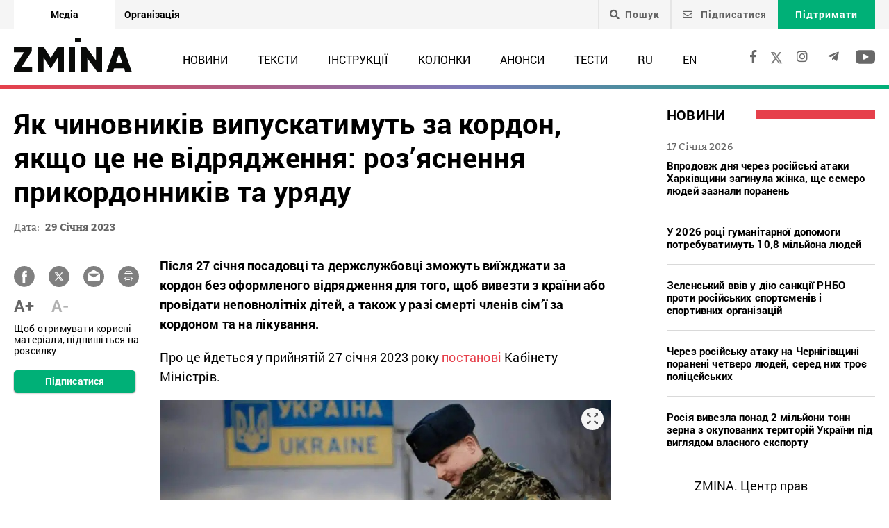

--- FILE ---
content_type: text/html; charset=UTF-8
request_url: https://zmina.info/news/yak-chynovnykiv-vypuskatymut-za-kordon-yakshho-cze-ne-vidryadzhennya-rozyasnennya-prykordonnykiv-ta-uryadu/
body_size: 23890
content:
<!doctype html>
<html dir="ltr" lang="uk" prefix="og: https://ogp.me/ns#">
<head>
    <meta charset="UTF-8" />
    
    
		<!-- All in One SEO 4.7.1.1 - aioseo.com -->
		<title>Як чиновників випускатимуть за кордон, якщо це не відрядження: роз’яснення прикордонників та уряду ➜ ZMINA</title>
		<meta name="description" content="Як чиновників випускатимуть за кордон, якщо це не відрядження: роз’яснення прикордонників та уряду У постанові уточнено, що чоловіки, які підпадають під дію постанови, можуть відвідувати дітей за кордоном лише, якщо є батьками-одинаками: Онлайн видання ZMINA ✍" />
		<meta name="robots" content="max-image-preview:large" />
		<meta name="keywords" content="відпустки за кордоном,війна з росією,держприкордонслужба,новини" />
		<link rel="canonical" href="https://zmina.info/news/yak-chynovnykiv-vypuskatymut-za-kordon-yakshho-cze-ne-vidryadzhennya-rozyasnennya-prykordonnykiv-ta-uryadu/" />
		<meta name="generator" content="All in One SEO (AIOSEO) 4.7.1.1" />
		<meta property="og:locale" content="uk_UA" />
		<meta property="og:site_name" content="ZMINA" />
		<meta property="og:type" content="article" />
		<meta property="og:title" content="Як чиновників випускатимуть за кордон, якщо це не відрядження: роз’яснення прикордонників та уряду ➜ ZMINA" />
		<meta property="og:description" content="Як чиновників випускатимуть за кордон, якщо це не відрядження: роз’яснення прикордонників та уряду У постанові уточнено, що чоловіки, які підпадають під дію постанови, можуть відвідувати дітей за кордоном лише, якщо є батьками-одинаками: Онлайн видання ZMINA ✍" />
		<meta property="og:url" content="https://zmina.info/news/yak-chynovnykiv-vypuskatymut-za-kordon-yakshho-cze-ne-vidryadzhennya-rozyasnennya-prykordonnykiv-ta-uryadu/" />
		<meta property="og:image" content="https://zmina.info/wp-content/uploads/2023/01/kordon.jpg" />
		<meta property="og:image:secure_url" content="https://zmina.info/wp-content/uploads/2023/01/kordon.jpg" />
		<meta property="og:image:width" content="960" />
		<meta property="og:image:height" content="540" />
		<meta property="article:published_time" content="2023-01-29T11:36:00+00:00" />
		<meta property="article:modified_time" content="2023-01-29T13:46:19+00:00" />
		<meta property="article:publisher" content="https://www.facebook.com/zmina.ua?locale=uk_UA" />
		<meta name="twitter:card" content="summary_large_image" />
		<meta name="twitter:site" content="@zminaUA" />
		<meta name="twitter:title" content="Як чиновників випускатимуть за кордон, якщо це не відрядження: роз’яснення прикордонників та уряду ➜ ZMINA" />
		<meta name="twitter:description" content="Як чиновників випускатимуть за кордон, якщо це не відрядження: роз’яснення прикордонників та уряду У постанові уточнено, що чоловіки, які підпадають під дію постанови, можуть відвідувати дітей за кордоном лише, якщо є батьками-одинаками: Онлайн видання ZMINA ✍" />
		<meta name="twitter:image" content="https://zmina.info/wp-content/uploads/2023/01/kordon.jpg" />
		<meta name="google" content="nositelinkssearchbox" />
		<script type="application/ld+json" class="aioseo-schema">
			{"@context":"https:\/\/schema.org","@graph":[{"@type":"Article","@id":"https:\/\/zmina.info\/news\/yak-chynovnykiv-vypuskatymut-za-kordon-yakshho-cze-ne-vidryadzhennya-rozyasnennya-prykordonnykiv-ta-uryadu\/#article","name":"\u042f\u043a \u0447\u0438\u043d\u043e\u0432\u043d\u0438\u043a\u0456\u0432 \u0432\u0438\u043f\u0443\u0441\u043a\u0430\u0442\u0438\u043c\u0443\u0442\u044c \u0437\u0430 \u043a\u043e\u0440\u0434\u043e\u043d, \u044f\u043a\u0449\u043e \u0446\u0435 \u043d\u0435 \u0432\u0456\u0434\u0440\u044f\u0434\u0436\u0435\u043d\u043d\u044f: \u0440\u043e\u0437\u2019\u044f\u0441\u043d\u0435\u043d\u043d\u044f \u043f\u0440\u0438\u043a\u043e\u0440\u0434\u043e\u043d\u043d\u0438\u043a\u0456\u0432 \u0442\u0430 \u0443\u0440\u044f\u0434\u0443 \u279c ZMINA","headline":"\u042f\u043a \u0447\u0438\u043d\u043e\u0432\u043d\u0438\u043a\u0456\u0432 \u0432\u0438\u043f\u0443\u0441\u043a\u0430\u0442\u0438\u043c\u0443\u0442\u044c \u0437\u0430 \u043a\u043e\u0440\u0434\u043e\u043d, \u044f\u043a\u0449\u043e \u0446\u0435 \u043d\u0435 \u0432\u0456\u0434\u0440\u044f\u0434\u0436\u0435\u043d\u043d\u044f: \u0440\u043e\u0437\u2019\u044f\u0441\u043d\u0435\u043d\u043d\u044f \u043f\u0440\u0438\u043a\u043e\u0440\u0434\u043e\u043d\u043d\u0438\u043a\u0456\u0432 \u0442\u0430 \u0443\u0440\u044f\u0434\u0443","author":{"@id":"https:\/\/zmina.info\/author\/olga\/#author"},"publisher":{"@id":"https:\/\/zmina.info\/#organization"},"image":{"@type":"ImageObject","url":"https:\/\/zmina.info\/wp-content\/uploads\/2023\/01\/kordon.jpg","width":960,"height":540},"datePublished":"2023-01-29T13:36:00+02:00","dateModified":"2023-01-29T15:46:19+02:00","inLanguage":"uk","mainEntityOfPage":{"@id":"https:\/\/zmina.info\/news\/yak-chynovnykiv-vypuskatymut-za-kordon-yakshho-cze-ne-vidryadzhennya-rozyasnennya-prykordonnykiv-ta-uryadu\/#webpage"},"isPartOf":{"@id":"https:\/\/zmina.info\/news\/yak-chynovnykiv-vypuskatymut-za-kordon-yakshho-cze-ne-vidryadzhennya-rozyasnennya-prykordonnykiv-ta-uryadu\/#webpage"},"articleSection":"\u041d\u043e\u0432\u0438\u043d\u0438, \u0432\u0456\u0434\u043f\u0443\u0441\u0442\u043a\u0438 \u0437\u0430 \u043a\u043e\u0440\u0434\u043e\u043d\u043e\u043c, \u0432\u0456\u0439\u043d\u0430 \u0437 \u0420\u043e\u0441\u0456\u0454\u044e, \u0414\u0435\u0440\u0436\u043f\u0440\u0438\u043a\u043e\u0440\u0434\u043e\u043d\u0441\u043b\u0443\u0436\u0431\u0430, UA"},{"@type":"BreadcrumbList","@id":"https:\/\/zmina.info\/news\/yak-chynovnykiv-vypuskatymut-za-kordon-yakshho-cze-ne-vidryadzhennya-rozyasnennya-prykordonnykiv-ta-uryadu\/#breadcrumblist","itemListElement":[{"@type":"ListItem","@id":"https:\/\/zmina.info\/#listItem","position":1,"name":"\u0413\u043e\u043b\u043e\u0432\u043d\u0430","item":"https:\/\/zmina.info\/","nextItem":"https:\/\/zmina.info\/news\/#listItem"},{"@type":"ListItem","@id":"https:\/\/zmina.info\/news\/#listItem","position":2,"name":"\u041d\u043e\u0432\u0438\u043d\u0438","item":"https:\/\/zmina.info\/news\/","nextItem":"https:\/\/zmina.info\/news\/yak-chynovnykiv-vypuskatymut-za-kordon-yakshho-cze-ne-vidryadzhennya-rozyasnennya-prykordonnykiv-ta-uryadu\/#listItem","previousItem":"https:\/\/zmina.info\/#listItem"},{"@type":"ListItem","@id":"https:\/\/zmina.info\/news\/yak-chynovnykiv-vypuskatymut-za-kordon-yakshho-cze-ne-vidryadzhennya-rozyasnennya-prykordonnykiv-ta-uryadu\/#listItem","position":3,"name":"\u042f\u043a \u0447\u0438\u043d\u043e\u0432\u043d\u0438\u043a\u0456\u0432 \u0432\u0438\u043f\u0443\u0441\u043a\u0430\u0442\u0438\u043c\u0443\u0442\u044c \u0437\u0430 \u043a\u043e\u0440\u0434\u043e\u043d, \u044f\u043a\u0449\u043e \u0446\u0435 \u043d\u0435 \u0432\u0456\u0434\u0440\u044f\u0434\u0436\u0435\u043d\u043d\u044f: \u0440\u043e\u0437\u2019\u044f\u0441\u043d\u0435\u043d\u043d\u044f \u043f\u0440\u0438\u043a\u043e\u0440\u0434\u043e\u043d\u043d\u0438\u043a\u0456\u0432 \u0442\u0430 \u0443\u0440\u044f\u0434\u0443","previousItem":"https:\/\/zmina.info\/news\/#listItem"}]},{"@type":"Organization","@id":"https:\/\/zmina.info\/#organization","name":"ZMINA","url":"https:\/\/zmina.info\/","sameAs":["https:\/\/www.instagram.com\/zmina_ua\/"]},{"@type":"Person","@id":"https:\/\/zmina.info\/author\/olga\/#author","url":"https:\/\/zmina.info\/author\/olga\/","name":"olga","image":{"@type":"ImageObject","@id":"https:\/\/zmina.info\/news\/yak-chynovnykiv-vypuskatymut-za-kordon-yakshho-cze-ne-vidryadzhennya-rozyasnennya-prykordonnykiv-ta-uryadu\/#authorImage","url":"https:\/\/secure.gravatar.com\/avatar\/fcc04710262e8ad9b2cd0ed21e802ffa?s=96&d=mm&r=g","width":96,"height":96,"caption":"olga"}},{"@type":"WebPage","@id":"https:\/\/zmina.info\/news\/yak-chynovnykiv-vypuskatymut-za-kordon-yakshho-cze-ne-vidryadzhennya-rozyasnennya-prykordonnykiv-ta-uryadu\/#webpage","url":"https:\/\/zmina.info\/news\/yak-chynovnykiv-vypuskatymut-za-kordon-yakshho-cze-ne-vidryadzhennya-rozyasnennya-prykordonnykiv-ta-uryadu\/","name":"\u042f\u043a \u0447\u0438\u043d\u043e\u0432\u043d\u0438\u043a\u0456\u0432 \u0432\u0438\u043f\u0443\u0441\u043a\u0430\u0442\u0438\u043c\u0443\u0442\u044c \u0437\u0430 \u043a\u043e\u0440\u0434\u043e\u043d, \u044f\u043a\u0449\u043e \u0446\u0435 \u043d\u0435 \u0432\u0456\u0434\u0440\u044f\u0434\u0436\u0435\u043d\u043d\u044f: \u0440\u043e\u0437\u2019\u044f\u0441\u043d\u0435\u043d\u043d\u044f \u043f\u0440\u0438\u043a\u043e\u0440\u0434\u043e\u043d\u043d\u0438\u043a\u0456\u0432 \u0442\u0430 \u0443\u0440\u044f\u0434\u0443 \u279c ZMINA","description":"\u042f\u043a \u0447\u0438\u043d\u043e\u0432\u043d\u0438\u043a\u0456\u0432 \u0432\u0438\u043f\u0443\u0441\u043a\u0430\u0442\u0438\u043c\u0443\u0442\u044c \u0437\u0430 \u043a\u043e\u0440\u0434\u043e\u043d, \u044f\u043a\u0449\u043e \u0446\u0435 \u043d\u0435 \u0432\u0456\u0434\u0440\u044f\u0434\u0436\u0435\u043d\u043d\u044f: \u0440\u043e\u0437\u2019\u044f\u0441\u043d\u0435\u043d\u043d\u044f \u043f\u0440\u0438\u043a\u043e\u0440\u0434\u043e\u043d\u043d\u0438\u043a\u0456\u0432 \u0442\u0430 \u0443\u0440\u044f\u0434\u0443 \u0423 \u043f\u043e\u0441\u0442\u0430\u043d\u043e\u0432\u0456 \u0443\u0442\u043e\u0447\u043d\u0435\u043d\u043e, \u0449\u043e \u0447\u043e\u043b\u043e\u0432\u0456\u043a\u0438, \u044f\u043a\u0456 \u043f\u0456\u0434\u043f\u0430\u0434\u0430\u044e\u0442\u044c \u043f\u0456\u0434 \u0434\u0456\u044e \u043f\u043e\u0441\u0442\u0430\u043d\u043e\u0432\u0438, \u043c\u043e\u0436\u0443\u0442\u044c \u0432\u0456\u0434\u0432\u0456\u0434\u0443\u0432\u0430\u0442\u0438 \u0434\u0456\u0442\u0435\u0439 \u0437\u0430 \u043a\u043e\u0440\u0434\u043e\u043d\u043e\u043c \u043b\u0438\u0448\u0435, \u044f\u043a\u0449\u043e \u0454 \u0431\u0430\u0442\u044c\u043a\u0430\u043c\u0438-\u043e\u0434\u0438\u043d\u0430\u043a\u0430\u043c\u0438: \u041e\u043d\u043b\u0430\u0439\u043d \u0432\u0438\u0434\u0430\u043d\u043d\u044f ZMINA \u270d","inLanguage":"uk","isPartOf":{"@id":"https:\/\/zmina.info\/#website"},"breadcrumb":{"@id":"https:\/\/zmina.info\/news\/yak-chynovnykiv-vypuskatymut-za-kordon-yakshho-cze-ne-vidryadzhennya-rozyasnennya-prykordonnykiv-ta-uryadu\/#breadcrumblist"},"author":{"@id":"https:\/\/zmina.info\/author\/olga\/#author"},"creator":{"@id":"https:\/\/zmina.info\/author\/olga\/#author"},"image":{"@type":"ImageObject","url":"https:\/\/zmina.info\/wp-content\/uploads\/2023\/01\/kordon.jpg","@id":"https:\/\/zmina.info\/news\/yak-chynovnykiv-vypuskatymut-za-kordon-yakshho-cze-ne-vidryadzhennya-rozyasnennya-prykordonnykiv-ta-uryadu\/#mainImage","width":960,"height":540},"primaryImageOfPage":{"@id":"https:\/\/zmina.info\/news\/yak-chynovnykiv-vypuskatymut-za-kordon-yakshho-cze-ne-vidryadzhennya-rozyasnennya-prykordonnykiv-ta-uryadu\/#mainImage"},"datePublished":"2023-01-29T13:36:00+02:00","dateModified":"2023-01-29T15:46:19+02:00"},{"@type":"WebSite","@id":"https:\/\/zmina.info\/#website","url":"https:\/\/zmina.info\/","name":"ZMINA","inLanguage":"uk","publisher":{"@id":"https:\/\/zmina.info\/#organization"}}]}
		</script>
		<!-- All in One SEO -->

<style id='classic-theme-styles-inline-css' type='text/css'>
/*! This file is auto-generated */
.wp-block-button__link{color:#fff;background-color:#32373c;border-radius:9999px;box-shadow:none;text-decoration:none;padding:calc(.667em + 2px) calc(1.333em + 2px);font-size:1.125em}.wp-block-file__button{background:#32373c;color:#fff;text-decoration:none}
</style>
<style id='global-styles-inline-css' type='text/css'>
:root{--wp--preset--aspect-ratio--square: 1;--wp--preset--aspect-ratio--4-3: 4/3;--wp--preset--aspect-ratio--3-4: 3/4;--wp--preset--aspect-ratio--3-2: 3/2;--wp--preset--aspect-ratio--2-3: 2/3;--wp--preset--aspect-ratio--16-9: 16/9;--wp--preset--aspect-ratio--9-16: 9/16;--wp--preset--color--black: #000000;--wp--preset--color--cyan-bluish-gray: #abb8c3;--wp--preset--color--white: #ffffff;--wp--preset--color--pale-pink: #f78da7;--wp--preset--color--vivid-red: #cf2e2e;--wp--preset--color--luminous-vivid-orange: #ff6900;--wp--preset--color--luminous-vivid-amber: #fcb900;--wp--preset--color--light-green-cyan: #7bdcb5;--wp--preset--color--vivid-green-cyan: #00d084;--wp--preset--color--pale-cyan-blue: #8ed1fc;--wp--preset--color--vivid-cyan-blue: #0693e3;--wp--preset--color--vivid-purple: #9b51e0;--wp--preset--gradient--vivid-cyan-blue-to-vivid-purple: linear-gradient(135deg,rgba(6,147,227,1) 0%,rgb(155,81,224) 100%);--wp--preset--gradient--light-green-cyan-to-vivid-green-cyan: linear-gradient(135deg,rgb(122,220,180) 0%,rgb(0,208,130) 100%);--wp--preset--gradient--luminous-vivid-amber-to-luminous-vivid-orange: linear-gradient(135deg,rgba(252,185,0,1) 0%,rgba(255,105,0,1) 100%);--wp--preset--gradient--luminous-vivid-orange-to-vivid-red: linear-gradient(135deg,rgba(255,105,0,1) 0%,rgb(207,46,46) 100%);--wp--preset--gradient--very-light-gray-to-cyan-bluish-gray: linear-gradient(135deg,rgb(238,238,238) 0%,rgb(169,184,195) 100%);--wp--preset--gradient--cool-to-warm-spectrum: linear-gradient(135deg,rgb(74,234,220) 0%,rgb(151,120,209) 20%,rgb(207,42,186) 40%,rgb(238,44,130) 60%,rgb(251,105,98) 80%,rgb(254,248,76) 100%);--wp--preset--gradient--blush-light-purple: linear-gradient(135deg,rgb(255,206,236) 0%,rgb(152,150,240) 100%);--wp--preset--gradient--blush-bordeaux: linear-gradient(135deg,rgb(254,205,165) 0%,rgb(254,45,45) 50%,rgb(107,0,62) 100%);--wp--preset--gradient--luminous-dusk: linear-gradient(135deg,rgb(255,203,112) 0%,rgb(199,81,192) 50%,rgb(65,88,208) 100%);--wp--preset--gradient--pale-ocean: linear-gradient(135deg,rgb(255,245,203) 0%,rgb(182,227,212) 50%,rgb(51,167,181) 100%);--wp--preset--gradient--electric-grass: linear-gradient(135deg,rgb(202,248,128) 0%,rgb(113,206,126) 100%);--wp--preset--gradient--midnight: linear-gradient(135deg,rgb(2,3,129) 0%,rgb(40,116,252) 100%);--wp--preset--font-size--small: 13px;--wp--preset--font-size--medium: 20px;--wp--preset--font-size--large: 36px;--wp--preset--font-size--x-large: 42px;--wp--preset--spacing--20: 0.44rem;--wp--preset--spacing--30: 0.67rem;--wp--preset--spacing--40: 1rem;--wp--preset--spacing--50: 1.5rem;--wp--preset--spacing--60: 2.25rem;--wp--preset--spacing--70: 3.38rem;--wp--preset--spacing--80: 5.06rem;--wp--preset--shadow--natural: 6px 6px 9px rgba(0, 0, 0, 0.2);--wp--preset--shadow--deep: 12px 12px 50px rgba(0, 0, 0, 0.4);--wp--preset--shadow--sharp: 6px 6px 0px rgba(0, 0, 0, 0.2);--wp--preset--shadow--outlined: 6px 6px 0px -3px rgba(255, 255, 255, 1), 6px 6px rgba(0, 0, 0, 1);--wp--preset--shadow--crisp: 6px 6px 0px rgba(0, 0, 0, 1);}:where(.is-layout-flex){gap: 0.5em;}:where(.is-layout-grid){gap: 0.5em;}body .is-layout-flex{display: flex;}.is-layout-flex{flex-wrap: wrap;align-items: center;}.is-layout-flex > :is(*, div){margin: 0;}body .is-layout-grid{display: grid;}.is-layout-grid > :is(*, div){margin: 0;}:where(.wp-block-columns.is-layout-flex){gap: 2em;}:where(.wp-block-columns.is-layout-grid){gap: 2em;}:where(.wp-block-post-template.is-layout-flex){gap: 1.25em;}:where(.wp-block-post-template.is-layout-grid){gap: 1.25em;}.has-black-color{color: var(--wp--preset--color--black) !important;}.has-cyan-bluish-gray-color{color: var(--wp--preset--color--cyan-bluish-gray) !important;}.has-white-color{color: var(--wp--preset--color--white) !important;}.has-pale-pink-color{color: var(--wp--preset--color--pale-pink) !important;}.has-vivid-red-color{color: var(--wp--preset--color--vivid-red) !important;}.has-luminous-vivid-orange-color{color: var(--wp--preset--color--luminous-vivid-orange) !important;}.has-luminous-vivid-amber-color{color: var(--wp--preset--color--luminous-vivid-amber) !important;}.has-light-green-cyan-color{color: var(--wp--preset--color--light-green-cyan) !important;}.has-vivid-green-cyan-color{color: var(--wp--preset--color--vivid-green-cyan) !important;}.has-pale-cyan-blue-color{color: var(--wp--preset--color--pale-cyan-blue) !important;}.has-vivid-cyan-blue-color{color: var(--wp--preset--color--vivid-cyan-blue) !important;}.has-vivid-purple-color{color: var(--wp--preset--color--vivid-purple) !important;}.has-black-background-color{background-color: var(--wp--preset--color--black) !important;}.has-cyan-bluish-gray-background-color{background-color: var(--wp--preset--color--cyan-bluish-gray) !important;}.has-white-background-color{background-color: var(--wp--preset--color--white) !important;}.has-pale-pink-background-color{background-color: var(--wp--preset--color--pale-pink) !important;}.has-vivid-red-background-color{background-color: var(--wp--preset--color--vivid-red) !important;}.has-luminous-vivid-orange-background-color{background-color: var(--wp--preset--color--luminous-vivid-orange) !important;}.has-luminous-vivid-amber-background-color{background-color: var(--wp--preset--color--luminous-vivid-amber) !important;}.has-light-green-cyan-background-color{background-color: var(--wp--preset--color--light-green-cyan) !important;}.has-vivid-green-cyan-background-color{background-color: var(--wp--preset--color--vivid-green-cyan) !important;}.has-pale-cyan-blue-background-color{background-color: var(--wp--preset--color--pale-cyan-blue) !important;}.has-vivid-cyan-blue-background-color{background-color: var(--wp--preset--color--vivid-cyan-blue) !important;}.has-vivid-purple-background-color{background-color: var(--wp--preset--color--vivid-purple) !important;}.has-black-border-color{border-color: var(--wp--preset--color--black) !important;}.has-cyan-bluish-gray-border-color{border-color: var(--wp--preset--color--cyan-bluish-gray) !important;}.has-white-border-color{border-color: var(--wp--preset--color--white) !important;}.has-pale-pink-border-color{border-color: var(--wp--preset--color--pale-pink) !important;}.has-vivid-red-border-color{border-color: var(--wp--preset--color--vivid-red) !important;}.has-luminous-vivid-orange-border-color{border-color: var(--wp--preset--color--luminous-vivid-orange) !important;}.has-luminous-vivid-amber-border-color{border-color: var(--wp--preset--color--luminous-vivid-amber) !important;}.has-light-green-cyan-border-color{border-color: var(--wp--preset--color--light-green-cyan) !important;}.has-vivid-green-cyan-border-color{border-color: var(--wp--preset--color--vivid-green-cyan) !important;}.has-pale-cyan-blue-border-color{border-color: var(--wp--preset--color--pale-cyan-blue) !important;}.has-vivid-cyan-blue-border-color{border-color: var(--wp--preset--color--vivid-cyan-blue) !important;}.has-vivid-purple-border-color{border-color: var(--wp--preset--color--vivid-purple) !important;}.has-vivid-cyan-blue-to-vivid-purple-gradient-background{background: var(--wp--preset--gradient--vivid-cyan-blue-to-vivid-purple) !important;}.has-light-green-cyan-to-vivid-green-cyan-gradient-background{background: var(--wp--preset--gradient--light-green-cyan-to-vivid-green-cyan) !important;}.has-luminous-vivid-amber-to-luminous-vivid-orange-gradient-background{background: var(--wp--preset--gradient--luminous-vivid-amber-to-luminous-vivid-orange) !important;}.has-luminous-vivid-orange-to-vivid-red-gradient-background{background: var(--wp--preset--gradient--luminous-vivid-orange-to-vivid-red) !important;}.has-very-light-gray-to-cyan-bluish-gray-gradient-background{background: var(--wp--preset--gradient--very-light-gray-to-cyan-bluish-gray) !important;}.has-cool-to-warm-spectrum-gradient-background{background: var(--wp--preset--gradient--cool-to-warm-spectrum) !important;}.has-blush-light-purple-gradient-background{background: var(--wp--preset--gradient--blush-light-purple) !important;}.has-blush-bordeaux-gradient-background{background: var(--wp--preset--gradient--blush-bordeaux) !important;}.has-luminous-dusk-gradient-background{background: var(--wp--preset--gradient--luminous-dusk) !important;}.has-pale-ocean-gradient-background{background: var(--wp--preset--gradient--pale-ocean) !important;}.has-electric-grass-gradient-background{background: var(--wp--preset--gradient--electric-grass) !important;}.has-midnight-gradient-background{background: var(--wp--preset--gradient--midnight) !important;}.has-small-font-size{font-size: var(--wp--preset--font-size--small) !important;}.has-medium-font-size{font-size: var(--wp--preset--font-size--medium) !important;}.has-large-font-size{font-size: var(--wp--preset--font-size--large) !important;}.has-x-large-font-size{font-size: var(--wp--preset--font-size--x-large) !important;}
:where(.wp-block-post-template.is-layout-flex){gap: 1.25em;}:where(.wp-block-post-template.is-layout-grid){gap: 1.25em;}
:where(.wp-block-columns.is-layout-flex){gap: 2em;}:where(.wp-block-columns.is-layout-grid){gap: 2em;}
:root :where(.wp-block-pullquote){font-size: 1.5em;line-height: 1.6;}
</style>
<link rel='stylesheet' id='contact-form-7-css' href='https://zmina.info/wp-content/plugins/contact-form-7/includes/css/styles.css?ver=5.9.8' type='text/css' media='all' />
<link rel='stylesheet' id='dashicons-css' href='https://zmina.info/wp-includes/css/dashicons.min.css?ver=6.6.2' type='text/css' media='all' />
<link rel='stylesheet' id='post-views-counter-frontend-css' href='https://zmina.info/wp-content/plugins/post-views-counter/css/frontend.min.css?ver=1.4.7' type='text/css' media='all' />
<link rel='stylesheet' id='quiz-maker-css' href='https://zmina.info/wp-content/plugins/quiz-maker/public/css/quiz-maker-public.css?ver=21.7.1' type='text/css' media='all' />
<link rel='stylesheet' id='main-css' href='https://zmina.info/wp-content/themes/humanrights/assets/css/main.min.css?ver=5.5.4' type='text/css' media='all' />
<style id='main-inline-css' type='text/css'>
.wpcf7-response-output{display: none !important;}
div.wpcf7 .ajax-loader {display: none !important;}.select_ca #my_month {float: none;}
</style>
<script type="text/javascript" src="https://zmina.info/wp-includes/js/jquery/jquery.min.js?ver=3.7.1" id="jquery-core-js"></script>
<script type="text/javascript" src="https://zmina.info/wp-includes/js/jquery/jquery-migrate.min.js?ver=3.4.1" id="jquery-migrate-js"></script>
<script type="text/javascript" id="donate_script-js-extra">
/* <![CDATA[ */
var donate_ajax = {"url":"https:\/\/zmina.info\/wp-admin\/admin-ajax.php","nonce":"60dd8032e3"};
var donate_ajax1 = {"url":"https:\/\/zmina.info\/wp-admin\/admin-ajax.php","nonce":"662dd3c39f"};
/* ]]> */
</script>
<script type="text/javascript" src="https://zmina.info/wp-content/plugins/donate/script.js?ver=6.6.2" id="donate_script-js"></script>
<script type="text/javascript" id="post-views-counter-frontend-js-before">
/* <![CDATA[ */
var pvcArgsFrontend = {"mode":"js","postID":249314,"requestURL":"https:\/\/zmina.info\/wp-admin\/admin-ajax.php","nonce":"1038da8c17","dataStorage":"cookies","multisite":1,"path":"\/","domain":""};
/* ]]> */
</script>
<script type="text/javascript" src="https://zmina.info/wp-content/plugins/post-views-counter/js/frontend.min.js?ver=1.4.7" id="post-views-counter-frontend-js"></script>
<link rel="https://api.w.org/" href="https://zmina.info/wp-json/" /><link rel="alternate" title="JSON" type="application/json" href="https://zmina.info/wp-json/wp/v2/posts/249314" /><link rel="EditURI" type="application/rsd+xml" title="RSD" href="https://zmina.info/xmlrpc.php?rsd" />

<link rel='shortlink' href='https://zmina.info/?p=249314' />
<link rel="alternate" title="oEmbed (JSON)" type="application/json+oembed" href="https://zmina.info/wp-json/oembed/1.0/embed?url=https%3A%2F%2Fzmina.info%2Fnews%2Fyak-chynovnykiv-vypuskatymut-za-kordon-yakshho-cze-ne-vidryadzhennya-rozyasnennya-prykordonnykiv-ta-uryadu%2F" />
<link rel="alternate" title="oEmbed (XML)" type="text/xml+oembed" href="https://zmina.info/wp-json/oembed/1.0/embed?url=https%3A%2F%2Fzmina.info%2Fnews%2Fyak-chynovnykiv-vypuskatymut-za-kordon-yakshho-cze-ne-vidryadzhennya-rozyasnennya-prykordonnykiv-ta-uryadu%2F&#038;format=xml" />
    <script type="text/javascript">
        var ajaxurl = 'https://zmina.info/wp-admin/admin-ajax.php';
    </script>
    <script type="application/ld+json" >
            {
              "@context":"https://schema.org/",
              "@type":"Organization",
              "@id":"https://zmina.info#Organization",
              "name":"ZMINA | Медіа ресурс Центру прав людини",
              "url":"https://zmina.ua",
              "sameAs":
              [
                "https://www.facebook.com/zmina.ua",
                "https://twitter.com/zminaUA",
"https://www.instagram.com/zmina_ua",
"https://www.youtube.com/user/CHRinform",
"https://t.me/zmina_ua"
              ],
              "logo":"https://zmina.info/wp-content/uploads/2023/07/logo2.png",
              "contactPoint":[
                {
                  "@type":"ContactPoint",
                  "contactType":"customer service",
                  "telephone":"+38(044) 272-42-52"
                },
                {
                  "@type":"ContactPoint",
                  "contactType":"customer service",
                  "telephone":"+38(067) 502-08-01"
                }
              ],
              "description":"Свіжі новини кожного дня - онлайн-медіа ZMINA ❤ Розслідування, репортажі, новини у сфері прав людини ✅",
              "address":
              {
                "@type": "PostalAddress",
                "addressLocality": "Київ, Украина",
                "postalCode": "01034",
                "streetAddress": "вул. Ярославів Вал 33Б, 3 поверх"
              },
              "image":"https://zmina.info/wp-content/uploads/2023/07/logo2.png"
            }
        </script>    <meta http-equiv="X-UA-Compatible" content="IE=edge">
    <meta name="viewport" content="width=device-width, initial-scale=1, maximum-scale=1">
    <link rel="apple-touch-icon" sizes="57x57" href="https://zmina.info/wp-content/themes/humanrights/apple-icon-57x57.png">
            <link rel="apple-touch-icon" sizes="60x60" href="https://zmina.info/wp-content/themes/humanrights/assets/favicon/apple-icon-60x60.png">
            <link rel="apple-touch-icon" sizes="72x72" href="https://zmina.info/wp-content/themes/humanrights/assets/favicon/apple-icon-72x72.png">
            <link rel="apple-touch-icon" sizes="76x76" href="https://zmina.info/wp-content/themes/humanrights/assets/favicon/apple-icon-76x76.png">
            <link rel="apple-touch-icon" sizes="114x114" href="https://zmina.info/wp-content/themes/humanrights/assets/favicon/apple-icon-114x114.png">
            <link rel="apple-touch-icon" sizes="120x120" href="https://zmina.info/wp-content/themes/humanrights/assets/favicon/apple-icon-120x120.png">
            <link rel="apple-touch-icon" sizes="144x144" href="https://zmina.info/wp-content/themes/humanrights/assets/favicon/apple-icon-144x144.png">
            <link rel="apple-touch-icon" sizes="152x152" href="https://zmina.info/wp-content/themes/humanrights/assets/favicon/apple-icon-152x152.png">
            <link rel="apple-touch-icon" sizes="180x180" href="https://zmina.info/wp-content/themes/humanrights/assets/favicon/apple-icon-180x180.png">
            <link rel="icon" type="image/png" sizes="192x192"  href="https://zmina.info/wp-content/themes/humanrights/assets/favicon/android-icon-192x192.png">
            <link rel="icon" type="image/png" sizes="32x32" href="https://zmina.info/wp-content/themes/humanrights/assets/favicon/favicon-32x32.png">
            <link rel="icon" type="image/png" sizes="96x96" href="https://zmina.info/wp-content/themes/humanrights/assets/favicon/favicon-96x96.png">
            <link rel="icon" type="image/png" sizes="16x16" href="https://zmina.info/wp-content/themes/humanrights/assets/favicon/favicon-16x16.png">
            <link rel="manifest" href="https://zmina.info/wp-content/themes/humanrights/assets/favicon/manifest.json">
            <meta name="msapplication-TileColor" content="#ffffff">
            <meta name="msapplication-TileImage" content="https://zmina.info/wp-content/themes/humanrights/assets/favicon/ms-icon-144x144.png">
            <meta name="theme-color" content="#ffffff">   
        
    <script>
        (function(i,s,o,g,r,a,m){i['GoogleAnalyticsObject']=r;i[r]=i[r]||function(){
            (i[r].q=i[r].q||[]).push(arguments)},i[r].l=1*new Date();a=s.createElement(o),
            m=s.getElementsByTagName(o)[0];a.async=1;a.src=g;m.parentNode.insertBefore(a,m)
        })(window,document,'script','//www.google-analytics.com/analytics.js','ga');

        ga('create', 'UA-57945481-1', 'auto');
        ga('send', 'pageview');

    </script>

    <!-- Facebook Pixel Code -->
    <script>
        !function(f,b,e,v,n,t,s)
        {if(f.fbq)return;n=f.fbq=function(){n.callMethod?
            n.callMethod.apply(n,arguments):n.queue.push(arguments)};
            if(!f._fbq)f._fbq=n;n.push=n;n.loaded=!0;n.version='2.0';
            n.queue=[];t=b.createElement(e);t.async=!0;
            t.src=v;s=b.getElementsByTagName(e)[0];
            s.parentNode.insertBefore(t,s)}(window, document,'script',
            'https://connect.facebook.net/en_US/fbevents.js');
        fbq('init', '1969331176675175');
        fbq('track', 'PageView');
    </script>
    <noscript>
        <img height="1" width="1" style="display:none" src="https://www.facebook.com/tr?id=1969331176675175&ev=PageView&noscript=1"/>
    </noscript>
    <!-- End Facebook Pixel Code -->
        
  </head>

<body class="post-template-default single single-post postid-249314 single-format-standard">
<div class="page_wrapper">
<header class="header">
    <div style="display: none" class="breadcrumbs" itemscope itemtype="http://schema.org/BreadcrumbList"><span itemprop="itemListElement" itemscope itemtype="http://schema.org/ListItem"><a class="breadcrumbs__link" href="https://zmina.info/" itemprop="item"><span itemprop="name">Головна</span></a><meta itemprop="position" content="1" /></span><span class="breadcrumbs__separator"> › </span><span itemprop="itemListElement" itemscope itemtype="http://schema.org/ListItem"><a class="breadcrumbs__link" href="https://zmina.info/news/" itemprop="item"><span itemprop="name">Новини</span></a><meta itemprop="position" content="2" /></span><span class="breadcrumbs__separator"> › </span><span class="breadcrumbs__current">Як чиновників випускатимуть за кордон, якщо це не відрядження: роз’яснення прикордонників та уряду</span></div><!-- .breadcrumbs -->
    <!-- DESCTOP MENU -->
<div class="desctop_menu">
    <div class="top_line">
        <div class="container">
            <div class="flex_row">

                <div id="menu-verhnye-menyu-ua" class="nav-menu desktop page_switchers"><a href="/"  class="active menu-item menu-item-type-custom menu-item-object-custom menu-item-9">Медіа</a><a href="https://zmina.ua"  class="menu-item menu-item-type-custom menu-item-object-custom menu-item-10">Організація</a></div>
                <div class="functions">

                                        <div class="nav_search_wrapper">
                        <a href="javascript:void(0)" class="search"><i class="fa fa-search"></i>Пошук</a>
                        <form method="get" action="https://zmina.info/">
                            <button type="submit"><i class="fa fa-search"></i></button>
                            <input type="text" name="s" placeholder="Шукаєте щось конкретне?">
                        </form>
                    </div>

                                            <a href="#subscribe_pop_form" class="subscribe open-pop-link">
                            <i class="far fa-envelope"></i>
                            Підписатися                        </a>
                                                                <a href="https://zmina.info/donate/" class="donate">Підтримати</a>
                                    </div>
            </div>
        </div>
    </div>
    <div class="nav_line">
        <div class="container">
            <div class="flex_row">
                <a href="https://zmina.info" class="logo">
                    <img src="https://zmina.info/wp-content/themes/humanrights/assets/img/logo2.svg" alt="ZMINA" title="ZMINA">
                </a>
                <nav class="nav"><ul id="menu-golovne-menyu-ua" class="nav-menu desktop"><li id="menu-item-21" class="menu-item menu-item-type-taxonomy menu-item-object-category current-post-ancestor current-menu-parent current-post-parent menu-item-21"><a href="https://zmina.info/news/">Новини</a></li>
<li id="menu-item-22" class="menu-item menu-item-type-taxonomy menu-item-object-category menu-item-22"><a href="https://zmina.info/articles/">Тексти</a></li>
<li id="menu-item-23" class="menu-item menu-item-type-taxonomy menu-item-object-category menu-item-23"><a href="https://zmina.info/instructions/">Інструкції</a></li>
<li id="menu-item-24" class="menu-item menu-item-type-taxonomy menu-item-object-category menu-item-24"><a href="https://zmina.info/columns/">Колонки</a></li>
<li id="menu-item-25" class="menu-item menu-item-type-taxonomy menu-item-object-category menu-item-25"><a href="https://zmina.info/announcements/">Анонси</a></li>
<li id="menu-item-149131" class="menu-item menu-item-type-post_type_archive menu-item-object-tests menu-item-149131"><a href="https://zmina.info/tests/">Тести</a></li>
<li id="menu-item-165543-ru" class="lang-item lang-item-5 lang-item-ru no-translation lang-item-first menu-item menu-item-type-custom menu-item-object-custom menu-item-165543-ru"><a href="https://zmina.info/ru/" hreflang="ru-RU" lang="ru-RU">RU</a></li>
<li id="menu-item-165543-en" class="lang-item lang-item-10 lang-item-en no-translation menu-item menu-item-type-custom menu-item-object-custom menu-item-165543-en"><a href="https://zmina.info/en/" hreflang="en-GB" lang="en-GB">EN</a></li>
</ul></nav>                <div class="soc_links">
                                                                <a rel="nofollow" href="https://www.facebook.com/zmina.ua" target="_blank">
                            <i class="fab fa-facebook-f"></i>
                        </a>
                    
                                                                                    <a href="https://twitter.com/zminaUA" target="_blank">
                            <i class="fa-x"></i>
                        </a>
                    
                                                                <a rel="nofollow" href="https://www.instagram.com/zmina_ua/" target="_blank">
                            <i class="fab fa-instagram"></i>
                        </a>
                    
                                                                <a rel="nofollow" href="https://t.me/zmina_ua" target="_blank">
                            <i class="fab fa-telegram-plane"></i>
                        </a>
                    
                                                                <a rel="nofollow" href="https://www.youtube.com/user/CHRinform" target="_blank">
                            <svg
                                    fill="#000000"
                                    height="30px"
                                    width="28px"
                                    version="1.1"
                                    id="Layer_1"
                                    xmlns="http://www.w3.org/2000/svg"
                                    xmlns:xlink="http://www.w3.org/1999/xlink"
                                    viewBox="0 0 310 310"
                                    xml:space="preserve"
                            >
                    <g id="XMLID_822_">
                        <path
                                id="XMLID_823_"
                                d="M297.917,64.645c-11.19-13.302-31.85-18.728-71.306-18.728H83.386c-40.359,0-61.369,5.776-72.517,19.938
                   C0,79.663,0,100.008,0,128.166v53.669c0,54.551,12.896,82.248,83.386,82.248h143.226c34.216,0,53.176-4.788,65.442-16.527
                   C304.633,235.518,310,215.863,310,181.835v-53.669C310,98.471,309.159,78.006,297.917,64.645z M199.021,162.41l-65.038,33.991
                   c-1.454,0.76-3.044,1.137-4.632,1.137c-1.798,0-3.592-0.484-5.181-1.446c-2.992-1.813-4.819-5.056-4.819-8.554v-67.764
                   c0-3.492,1.822-6.732,4.808-8.546c2.987-1.814,6.702-1.938,9.801-0.328l65.038,33.772c3.309,1.718,5.387,5.134,5.392,8.861
                   C204.394,157.263,202.325,160.684,199.021,162.41z"
                        />
                    </g>
                  </svg>
                        </a>
                                    </div>
            </div>
        </div>
    </div>
</div>
<!-- DESCTOP MENU -->    
<!-- MOBILE MENU -->
<div class="mobile_menu">
    <div class="top_line flex_row">
        <div class="lang">
                    </div>
        <a href="https://zmina.info" class="logo">
            <img src="https://zmina.info/wp-content/themes/humanrights/assets/img/logo2.svg" alt="ZMINA" title="ZMINA">
        </a>
        <a href="#page_menu" class="hamburger hamburger--emphatic">
                        <span class="hamburger-box">
                            <span class="hamburger-inner"> </span>
                        </span>
        </a>
    </div>
    <div class="mobile_menu-wrap">
        <div class="drop_menu">
        <form method="get" class="search_form" action="https://zmina.info/">
            <input type="text" name="s" value="" placeholder="Пошук">
        </form>

        <nav class="nav"><ul id="menu-golovne-menyu-ua-1" class=""><li class="menu-item menu-item-type-taxonomy menu-item-object-category current-post-ancestor current-menu-parent current-post-parent menu-item-21"><a href="https://zmina.info/news/">Новини</a></li>
<li class="menu-item menu-item-type-taxonomy menu-item-object-category menu-item-22"><a href="https://zmina.info/articles/">Тексти</a></li>
<li class="menu-item menu-item-type-taxonomy menu-item-object-category menu-item-23"><a href="https://zmina.info/instructions/">Інструкції</a></li>
<li class="menu-item menu-item-type-taxonomy menu-item-object-category menu-item-24"><a href="https://zmina.info/columns/">Колонки</a></li>
<li class="menu-item menu-item-type-taxonomy menu-item-object-category menu-item-25"><a href="https://zmina.info/announcements/">Анонси</a></li>
<li class="menu-item menu-item-type-post_type_archive menu-item-object-tests menu-item-149131"><a href="https://zmina.info/tests/">Тести</a></li>
<li class="lang-item lang-item-5 lang-item-ru no-translation lang-item-first menu-item menu-item-type-custom menu-item-object-custom menu-item-165543-ru"><a href="https://zmina.info/ru/" hreflang="ru-RU" lang="ru-RU">RU</a></li>
<li class="lang-item lang-item-10 lang-item-en no-translation menu-item menu-item-type-custom menu-item-object-custom menu-item-165543-en"><a href="https://zmina.info/en/" hreflang="en-GB" lang="en-GB">EN</a></li>
</ul></nav>                

            <div class="spec_articles">
                <h2>Спецтеми:</h2>
                <ul>
                                            <li>
                                                        <a href="https://zmina.info/tag/yevrointgeracziya/">ЄВРОІНТЕГРАЦІЯ</a>
                        </li>
                                            <li>
                                                        <a href="https://zmina.info/tag/mizhnarodni-zlochyny/">ВОЄННІ ЗЛОЧИНИ РОСІЇ В УКРАЇНІ</a>
                        </li>
                                            <li>
                                                        <a href="https://zmina.info/tag/istorija/">ІСТОРІЯ</a>
                        </li>
                                            <li>
                                                        <a href="https://zmina.info/tag/spravi_majdanu/">СПРАВИ МАЙДАНУ</a>
                        </li>
                                            <li>
                                                        <a href="https://zmina.info/tag/tisk_na_aktivistiv/">ТИСК НА АКТИВІСТІВ</a>
                        </li>
                                            <li>
                                                        <a href="https://zmina.info/tag/branci_kremljia_/">В&#8217;ЯЗНІ КРЕМЛЯ</a>
                        </li>
                                    </ul>
            </div>
        
        <!--        <div class="mobile_btn_row mobile_btn_row_menu">-->
        <!--            <a href="#" class="donate">--><!--</a>-->
        <!--        </div>-->
        <div class="soc_links">
                                        <a rel="nofollow" href="https://www.facebook.com/zmina.ua" target="_blank">
                    <i class="fab fa-facebook-f"></i>
                </a>
            
                                                    <a href="https://twitter.com/zminaUA" target="_blank">
                    <i class="fa-x"></i>
                </a>
            
                                        <a rel="nofollow" href="https://www.instagram.com/zmina_ua/" target="_blank">
                    <i class="fab fa-instagram"></i>
                </a>
            
                                        <a rel="nofollow" href="https://t.me/zmina_ua" target="_blank">
                    <i class="fab fa-telegram-plane"></i>
                </a>
            
                                        <a rel="nofollow" href="https://www.youtube.com/user/CHRinform" target="_blank">
                    <svg
                            fill="#000000"
                            height="30px"
                            width="28px"
                            version="1.1"
                            id="Layer_1"
                            xmlns="http://www.w3.org/2000/svg"
                            xmlns:xlink="http://www.w3.org/1999/xlink"
                            viewBox="0 0 310 310"
                            xml:space="preserve"
                    >
                    <g id="XMLID_822_">
                        <path
                                id="XMLID_823_"
                                d="M297.917,64.645c-11.19-13.302-31.85-18.728-71.306-18.728H83.386c-40.359,0-61.369,5.776-72.517,19.938
                   C0,79.663,0,100.008,0,128.166v53.669c0,54.551,12.896,82.248,83.386,82.248h143.226c34.216,0,53.176-4.788,65.442-16.527
                   C304.633,235.518,310,215.863,310,181.835v-53.669C310,98.471,309.159,78.006,297.917,64.645z M199.021,162.41l-65.038,33.991
                   c-1.454,0.76-3.044,1.137-4.632,1.137c-1.798,0-3.592-0.484-5.181-1.446c-2.992-1.813-4.819-5.056-4.819-8.554v-67.764
                   c0-3.492,1.822-6.732,4.808-8.546c2.987-1.814,6.702-1.938,9.801-0.328l65.038,33.772c3.309,1.718,5.387,5.134,5.392,8.861
                   C204.394,157.263,202.325,160.684,199.021,162.41z"
                        />
                    </g>
                  </svg>
                </a>
                    </div>
    </div>
    </div>
</div>
<!-- /MOBILE MENU --></header>
<!-- /HEADER --><section class="article">
    <div class="container flex_row alignTop">
        <article class="article_content">
            <h1>Як чиновників випускатимуть за кордон, якщо це не відрядження: роз’яснення прикордонників та уряду</h1>
            <div class="flex_row ">
                <div class="article_data">
                    <span class="data_key">Дата:</span>
                    <span>29 Січня 2023</span>
                                                        </div>
            </div>
                                    <div class="article_columns flex_row">
                <div class="article_controls">
    <div class="article_share flex_row">
        <a onclick="social_share('fb')" href="javascript:void(0)">
            <span class="share_facebook"></span>
        </a>
        <a onclick="social_share('tw')" href="javascript:void(0)">
            <span class="share_twitter"></span>
        </a>
        <a href="mailto:?subject=Як чиновників випускатимуть за кордон, якщо це не відрядження: роз’яснення прикордонників та уряду&amp;body=https://zmina.info/news/yak-chynovnykiv-vypuskatymut-za-kordon-yakshho-cze-ne-vidryadzhennya-rozyasnennya-prykordonnykiv-ta-uryadu/">
            <span class="share_mail"></span>
        </a>
        <a href="javascript:void(0)" onclick="print()">
            <span class="share_print"></span>
        </a>
    </div>
    <a href="#" class="font_plus font_change" id="size-plus" data-function="+">A+</a>
    <a href="#" class="font_minus font_change size-disabled" id="size-minus" data-function="-">A-</a>
    <span class="subscribe_disclimer">Щоб отримувати корисні матеріали, підпишіться на розсилку</span>
    <a href="#subscribe_pop_form" class="subcribe open-pop-link">Підписатися</a>
</div>                <div class="article_text_wrapper">
                    <p><strong>Після 27 січня посадовці та держслужбовці зможуть виїжджати за кордон без оформленого відрядження для того, щоб вивезти з країни або провідати неповнолітніх дітей, а також у разі смерті членів сім’ї за кордоном та на лікування.</strong></p>
<p>Про це йдеться у прийнятій 27 січня 2023 року <a href="https://www.kmu.gov.ua/npas/pro-vnesennia-zmin-do-pravyl-peretynannia-derzhavnoho-kordonu-hromadianamy-s69-270123" target="_blank">постанові </a>Кабінету Міністрів.</p>
<div class="alignnone">
<div class="alignnone"><div><img decoding="async" src="https://zmina.info/wp-content/uploads/2023/01/kordon.jpg" alt="" /> <span class="img_caption">Джерело фото: &#8220;Економічні новини&#8221;</span></div></div>
</div>
<p>Як <a href="https://www.facebook.com/100066866381279/posts/pfbid02Z694hVALujea5fwMMfS7W6BHWKCVcbf2cQY6ymYazwd73YFcX11e4iQss8DEgmdql" target="_blank">повідомляє</a> Держприкордонслужба, під заборону виїжджати без службового відрядження або особливих причин підпадають народні депутати та депутати місцевих рад, судді, прокурори, всі категорії державних службовців, а також заброньовані працівники підприємств. </p>
<p>Водночас у постанові уточнено, що чоловіки, які підпадають під дію постанови, можуть відвідувати дітей за кордоном лише, якщо є батьками-одинаками:</p>
<p><em>&#8220;У виняткових випадках пропуск через державний кордон жінки та/або чоловіка, який є одиноким батьком, з-поміж зазначених у цьому пункті осіб, які мають дитину/дітей віком до 18 років (включно),  під час їхнього виїзду за межі України з метою відвідування таких дітей, які перебувають за межами України, або для супроводження таких дітей для виїзду за межі України здійснюється уповноваженими особами Держприкордонслужби за наявності відповідних підтвердних документів&#8221;.</em></p>
<p>Водночас пропуск чиновників для лікування за кордоном дозволяється у супроводі одного з членів сім’ї першого ступеня споріднення.</p>
<p>Також зазначається, що голова Державної прикордонної служби може прийняти рішення про дозвіл на перетин державного кордону для посадовців у разі смерті за кордоном одного з членів сім’ї першого або другого ступеня споріднення.</p>
<p><em>&#8220;Виїхати за кордон для переговорів, для лікування, для догляду за неповнолітніми дітьми – можна. Кататися на відпочинок – ні&#8221;,</em> – <a href="https://t.me/Denys_Smyhal/4394" target="_blank">прокоментував</a> дію постанови прем&#8217;єр Денис Шмигаль.</p>
<p>29 січня речник Держприкордонслужби <strong>Андрій Демченко</strong> в ефірі національного телемарафону <a href="https://glavcom.ua/country/politics/zaborona-vijizdu-chinovnikam-za-kordon-prikordonna-sluzhba-zrobila-utochnennja-905134.html" target="_blank">повідомив</a>, що заборона на виїзд держслужбовцям, окрім як у відрядження, стосується і осіб, які непридатні до військової служби або мали інші підстави для виїзду.</p>
<p>Окремо Демченко наголосив, що питання контролю покладається не лише на ДПСУ та її інспекторів безпосередньо на кордоні, це і відповідальність тих посадових осіб, які підпадають під норми постанови уряду та їхніх керівників, які видають своїм підлеглим відпустку, чи посилають у службове відрядження.</p>
<p>Раніше, 23 січня, Рада національної безпеки та оборони України вирішила, що на час воєнного стану держслужбовці можуть виїжджати за межі України виключно у службові відрядження.</p>
<p>Перед тим <a href="https://www.pravda.com.ua/news/2023/01/20/7385830/" target="_blank">стало відомо,</a> що заступник генпрокурора Олексій Симоненко їздив у відпустку в Іспанію, ще й на &#8220;Мерседесі&#8221; львівського підприємця і депутата Григорія Козловського.</p>
<p>26 січня стало відомо, що народний депутат &#8220;Слуги народу&#8221; Микола Тищенко на 11-му місяці повномасштабного вторгнення Росії в Україну запланував у Бангкоку зустріч з українською громадою.</p>
<p>Після розголосу Тищенка вже <a href="https://www.pravda.com.ua/news/2023/01/26/7386645/" target="_blank">виключили</a> з партії, звільнили з посади заступника голови фракції у Верховній Раді і вигнали з фракції, хоча сам мандрівник запевняє, що посилено працює за кордоном.</p>
<p>24 січня керівниця управління Уповноваженого Верховної Ради з прав людини Олександра Дворецька <a href="https://www.facebook.com/oleksandra.dvoretska/posts/pfbid0UKqf7CDoQUwtrUqXDaKyKzobjc9bGV6crDAoix9JzT7RCueEkCnqd3XW8NmdiZbxl" target="_blank">написала</a>, що через рішення РНБО, не зможе бачитись з малолітнім сином, який перебуває в Німеччині. </p>
<p><em>&#8220;Не знаю, як це вирішать топпосадовці, але неприємно, що за мажорні перепустки і корупційні відпочинки в Іспанії відповідаю я. Бо як же складно бачити сина тільки в екрані телефону. І як складно організувати йому побут і безпеку в Києві і роботу собі одночасно&#8221;,</em> – написала чиновниця. </p>
                </div>
            </div>
            <div class="article_functions gradient_after">
                                    <div class="article_tags">
                        <span class="tag_names">Теги:</span>
                                                    <a href="https://zmina.info/tag/vidpustky-za-kordonom/">відпустки за кордоном, </a>
                                                    <a href="https://zmina.info/tag/vijna-z-rosiyeyu/">війна з Росією, </a>
                                                    <a href="https://zmina.info/tag/derzhprikordonsluzhba/">Держприкордонслужба</a>
                                            </div>
                                <div class="article_share flex_row">
    <span class="tag_names">Поділитися:</span>
    <a onclick="social_share('fb')" href="javascript:void(0)">
        <span class="share_facebook"></span>
    </a>
    <a onclick="social_share('tw')" href="javascript:void(0)">
        <span class="share_twitter"></span>
    </a>
    <a onclick="social_share('telegram')" href="javascript:void(0)">
        <span class="share_telegram"></span>
    </a>
    <a href="mailto:?subject=Як чиновників випускатимуть за кордон, якщо це не відрядження: роз’яснення прикордонників та уряду&amp;body=https://zmina.info/news/yak-chynovnykiv-vypuskatymut-za-kordon-yakshho-cze-ne-vidryadzhennya-rozyasnennya-prykordonnykiv-ta-uryadu/">
        <span class="share_mail"></span>
    </a>
    <a href="javascript:void(0)" onclick="print()">
        <span class="share_print"></span>
    </a>
</div>
<span class="disklamer">Якщо ви знайшли помилку, виділіть її мишкою та натисніть Ctrl+Enter</span>            </div>
            <div class="comments">
    <div class="fb-comments" data-href="https://zmina.info/news/yak-chynovnykiv-vypuskatymut-za-kordon-yakshho-cze-ne-vidryadzhennya-rozyasnennya-prykordonnykiv-ta-uryadu/" data-width="700" data-numposts="5"></div>
</div>
<style>
    /*.fb-comments,*/
    /*.fb-comments span,*/
    /*.fb-comments iframe,*/
    /*.fb_iframe_widget,*/
    /*.fb_iframe_widget span,*/
    .fb_iframe_widget iframe {
        width: 100% !important;
        max-width: 100% !important;
        box-sizing: border-box;
    }

</style>        </article>
        <div class="sidebar">
                                    <div class="sidebar_item">
            <h2 class="rubric_header">
                <span>
                                        <a href="https://zmina.info/news/">
                        Новини                    </a>
                </span>
            </h2>

            <div class="sidebar_rubric_items">
                                                                                              <span class="news_date">17 Січня 2026</span>

                                                                            <div class="list_date">
                    
                    <a href="https://zmina.info/news/vprodovzh-dnya-cherez-rosijski-ataky-harkivshhyny-zagynula-zhinka-shhe-semero-lyudej-zaznaly-poranen/"  class="rubric_item">
                        <h3 class="rubric_article_header">
                            Впродовж дня через російські атаки Харківщини загинула жінка, ще семеро людей зазнали поранень                        </h3>
                    </a>
                                                                                  
                    <a href="https://zmina.info/news/u-2026-roczi-gumanitarnoyi-dopomogy-potrebuvatymut-108-miljona-lyudej/"  class="rubric_item">
                        <h3 class="rubric_article_header">
                            У 2026 році гуманітарної допомоги потребуватимуть 10,8 мільйона людей                        </h3>
                    </a>
                                                                                  
                    <a href="https://zmina.info/news/zelenskyj-uviv-u-diyu-sankcziyi-rnbo-proty-rosijskyh-sportsmeniv-i-sportyvnyh-organizaczij/"  class="rubric_item">
                        <h3 class="rubric_article_header">
                            Зеленський ввів у дію санкції РНБО проти російських спортсменів і спортивних організацій                        </h3>
                    </a>
                                                                                  
                    <a href="https://zmina.info/news/cherez-rosijsku-ataku-na-chernigivshhyni-poraneni-chetvero-lyudej/"  class="rubric_item">
                        <h3 class="rubric_article_header">
                            Через російську атаку на Чернігівщині поранені четверо людей, серед них троє поліцейських                        </h3>
                    </a>
                                                                                  
                    <a href="https://zmina.info/news/rosiya-vyvezla-ponad-2-mln-tonn-zerna-z-okupovanyh-terytorij-ukrayiny-pid-vyglyadom-vlasnogo-eksportu/"  class="rubric_item">
                        <h3 class="rubric_article_header">
                            Росія вивезла понад 2 мільйони тонн зерна з окупованих територій України під виглядом власного експорту                        </h3>
                    </a>
                                    </div>
                                                                            </div>
    </div>
    
                            <div class="fb-page" data-href="https://www.facebook.com/zmina.ua" data-tabs="timeline" data-width="" data-height="300" data-small-header="true" data-adapt-container-width="true" data-hide-cover="false" data-show-facepile="false"><blockquote cite="https://www.facebook.com/zmina.ua" class="fb-xfbml-parse-ignore"><a href="https://www.facebook.com/zmina.ua">ZMINA. Центр прав людини</a></blockquote></div>                    </div>
    </div>
</section>
<div class="read_also">
            <div class="container"><h2>Читайте також</h2>
            <div class="event_slider">
                                    <a class="item" href="https://zmina.info/news/vprodovzh-dnya-cherez-rosijski-ataky-harkivshhyny-zagynula-zhinka-shhe-semero-lyudej-zaznaly-poranen/">
                        <img src="https://zmina.info/wp-content/uploads/2026/01/photo_2026-01-17_17-49-5278-354x207.jpg" alt="Впродовж дня через російські атаки Харківщини загинула жінка, ще семеро людей зазнали поранень" title="Впродовж дня через російські атаки Харківщини загинула жінка, ще семеро людей зазнали поранень" class="img-responsive"">                        <div class="slide_info">
                            <span class="author-span">Новини</span>
                                                                                    <span class="slide_date">17 Січня 2026</span>
                        </div>
                        <h3 class="slide_header">
                            Впродовж дня через російські атаки Харківщини загинула жінка, ще семеро людей зазнали поранень                        </h3>
                    </a>
                                        <a class="item" href="https://zmina.info/news/u-2026-roczi-gumanitarnoyi-dopomogy-potrebuvatymut-108-miljona-lyudej/">
                        <img src="https://zmina.info/wp-content/uploads/2025/11/jhu_1731-scaled-1-354x207.jpeg" alt="У 2026 році гуманітарної допомоги потребуватимуть 10,8 мільйона людей" title="У 2026 році гуманітарної допомоги потребуватимуть 10,8 мільйона людей" class="img-responsive"">                        <div class="slide_info">
                            <span class="author-span">Новини</span>
                                                                                    <span class="slide_date">17 Січня 2026</span>
                        </div>
                        <h3 class="slide_header">
                            У 2026 році гуманітарної допомоги потребуватимуть 10,8 мільйона людей                        </h3>
                    </a>
                                        <a class="item" href="https://zmina.info/news/zelenskyj-uviv-u-diyu-sankcziyi-rnbo-proty-rosijskyh-sportsmeniv-i-sportyvnyh-organizaczij/">
                        <img src="https://zmina.info/wp-content/uploads/2022/11/volodymyr-zelenski-e1676204990880-295x172.jpg" alt="Зеленський ввів у дію санкції РНБО проти російських спортсменів і спортивних організацій" title="Зеленський ввів у дію санкції РНБО проти російських спортсменів і спортивних організацій" class="img-responsive"">                        <div class="slide_info">
                            <span class="author-span">Новини</span>
                                                                                    <span class="slide_date">17 Січня 2026</span>
                        </div>
                        <h3 class="slide_header">
                            Зеленський ввів у дію санкції РНБО проти російських спортсменів і спортивних організацій                        </h3>
                    </a>
                                        <a class="item" href="https://zmina.info/news/cherez-rosijsku-ataku-na-chernigivshhyni-poraneni-chetvero-lyudej/">
                        <img src="https://zmina.info/wp-content/uploads/2026/01/615720839_122146198706971242_593724073997426465_n45-354x207.jpg" alt="Через російську атаку на Чернігівщині поранені четверо людей, серед них троє поліцейських" title="Через російську атаку на Чернігівщині поранені четверо людей, серед них троє поліцейських" class="img-responsive"">                        <div class="slide_info">
                            <span class="author-span">Новини</span>
                                                                                    <span class="slide_date">17 Січня 2026</span>
                        </div>
                        <h3 class="slide_header">
                            Через російську атаку на Чернігівщині поранені четверо людей, серед них троє поліцейських                        </h3>
                    </a>
                                </div>
        </div>
    </div>    <div class="popular_carousel">
        <div class="container">
            <h2>Популярне</h2>
            <div class="popular_carousel_filter">
                <select class="filter-select chosen-select" tabindex="-1" name="type" data-placeholder="за тиждень">
                    <option data-action="weekly" value="weekly">за тиждень</option>
                    <option data-action="monthly" value="monthly">за місяць</option>
                    <option data-action="yearly" value="yearly">за рік</option>
                    <option data-action="choice_editorial" value="choice_editorial">вибір редакції</option>
                </select>
                <ul class="filter-list">
                    <li class="active">
                        <a data-action="weekly" href="#">
                            за тиждень                        </a>
                    </li>
                    <li>
                        <a data-action="monthly" href="#">
                            за місяць
                        </a>
                    </li>
                    <li>
                        <a data-action="yearly" href="#">
                            за рік                        </a>
                    </li>
                    <li>
                        <a data-action="choice_editorial" href="#">
                            вибір редакції
                        </a>
                    </li>
                </ul>
            </div>
            <div class="event_slider owl-carousel owl-theme-default">
                                    <a class="item" href="https://zmina.info/news/gromadski-organizacziyi-zaklykaly-prypynyty-diyalnist-tsk-pid-kerivnycztvom-vlasenka-i-buzhanskogo/">
                        <img src="https://zmina.info/wp-content/uploads/2026/01/sajt-1-357-2-870x560-1-354x207.jpg" alt="Громадські організації закликали припинити діяльність ТСК під керівництвом Власенка і Бужанського" title="Громадські організації закликали припинити діяльність ТСК під керівництвом Власенка і Бужанського" class="img-responsive"">                        <div class="slide_info">
                            <span class="author-span">Новини</span>
                                                                                    <span class="slide_date">14 Січня 2026</span>
                        </div>
                        <h3 class="slide_header">
                            Громадські організації закликали припинити діяльність ТСК під керівництвом Власенка і Бужанського                        </h3>
                    </a>
                                        <a class="item" href="https://zmina.info/news/yutubery-ivanov-i-petrov-mayut-bronyuvannya-vid-mobilizacziyi-nardep-zheleznyak-povyazuye-cze-z-yihnoyu-publichnoyu-pidtrymkoyu-kampanij-proty-nabu/">
                        <img src="https://zmina.info/wp-content/uploads/2026/01/99_main-v1706137903-e1768221681897-354x207.jpg" alt="Ютубери Іванов і Петров мають бронювання від мобілізації: нардеп Железняк пов’язує це з їхньою публічною підтримкою кампаній проти НАБУ" title="Ютубери Іванов і Петров мають бронювання від мобілізації: нардеп Железняк пов’язує це з їхньою публічною підтримкою кампаній проти НАБУ" class="img-responsive"">                        <div class="slide_info">
                            <span class="author-span">Новини</span>
                                                                                    <span class="slide_date">12 Січня 2026</span>
                        </div>
                        <h3 class="slide_header">
                            Ютубери Іванов і Петров мають бронювання від мобілізації: нардеп Железняк пов’язує це з їхньою публічною підтримкою кампаній проти НАБУ                        </h3>
                    </a>
                                        <a class="item" href="https://zmina.info/articles/poligraf-proty-gidnosti-yak-bezpekovyj-instrument-mozhe-staty-pravozahysnoyu-problemoyu/">
                        <img src="https://zmina.info/wp-content/uploads/2026/01/detector1-354x207.jpg" alt="Поліграф проти гідності: як безпековий інструмент може стати правозахисною проблемою" title="Поліграф проти гідності: як безпековий інструмент може стати правозахисною проблемою" class="img-responsive"">                        <div class="slide_info">
                            <span class="author-span">Тексти</span>
                                                                                        <span class="author-span">
                                                                            Дарина Довгоп'ята                                                                                                            </span>
                                                        <span class="slide_date">16 Січня 2026</span>
                        </div>
                        <h3 class="slide_header">
                            Поліграф проти гідності: як безпековий інструмент може стати правозахисною проблемою                        </h3>
                    </a>
                                        <a class="item" href="https://zmina.info/news/rada-uhvalyla-novu-zhytlovu-polityku-v-ukrayini-zaprovadzhuyut-soczialnu-orendu-ta-czyfrovu-chergu-na-zhytlo/">
                        <img src="https://zmina.info/wp-content/uploads/2026/01/zakonoproyekt-12377-354x207.jpg" alt="Рада ухвалила нову житлову політику: в Україні запроваджують соціальну оренду та цифрову чергу на житло" title="Рада ухвалила нову житлову політику: в Україні запроваджують соціальну оренду та цифрову чергу на житло" class="img-responsive"">                        <div class="slide_info">
                            <span class="author-span">Новини</span>
                                                                                    <span class="slide_date">13 Січня 2026</span>
                        </div>
                        <h3 class="slide_header">
                            Рада ухвалила нову житлову політику: в Україні запроваджують соціальну оренду та цифрову чергу на житло                        </h3>
                    </a>
                                        <a class="item" href="https://zmina.info/news/u-kyyevi-shkolyar-napav-na-vchytelku-ta-odnolitka-z-nozhem-onovleno/">
                        <img src="https://zmina.info/wp-content/uploads/2026/01/6964bf5b95597077231132-1-e1768212812401-354x207.jpg" alt="У Києві школяр напав на вчительку та однолітка з ножем: що відомо? (оновлено)" title="У Києві школяр напав на вчительку та однолітка з ножем: що відомо? (оновлено)" class="img-responsive"">                        <div class="slide_info">
                            <span class="author-span">Новини</span>
                                                                                    <span class="slide_date">12 Січня 2026</span>
                        </div>
                        <h3 class="slide_header">
                            У Києві школяр напав на вчительку та однолітка з ножем: що відомо? (оновлено)                        </h3>
                    </a>
                                        <a class="item" href="https://zmina.info/news/nariman-sulejmanov-ocholyt-prokuraturu-krymu/">
                        <img src="https://zmina.info/wp-content/uploads/2026/01/nariman-sulejmanov-e1768393190896-354x207.jpg" alt="Новим керівником прокуратури Криму призначили Нарімана Сулейманова – ЗМІ" title="Новим керівником прокуратури Криму призначили Нарімана Сулейманова – ЗМІ" class="img-responsive"">                        <div class="slide_info">
                            <span class="author-span">Новини</span>
                                                                                    <span class="slide_date">14 Січня 2026</span>
                        </div>
                        <h3 class="slide_header">
                            Новим керівником прокуратури Криму призначили Нарімана Сулейманова – ЗМІ                        </h3>
                    </a>
                                        <a class="item" href="https://zmina.info/news/smert-kursanta-u-vijskovij-akademiyi-v-odesi-u-lystopadi-2025-roku-policziya-rozsliduye-dovedennya-do-samogubstva/">
                        <img src="https://zmina.info/wp-content/uploads/2026/01/m6ii4k-02b591809a935beaffe2e1855f484d30-e1768319154345-354x207.png" alt="Смерть курсанта у Військовій академії в Одесі в листопаді 2025 року: поліція розслідує доведення до самогубства" title="Смерть курсанта у Військовій академії в Одесі в листопаді 2025 року: поліція розслідує доведення до самогубства" class="img-responsive"">                        <div class="slide_info">
                            <span class="author-span">Новини</span>
                                                                                    <span class="slide_date">13 Січня 2026</span>
                        </div>
                        <h3 class="slide_header">
                            Смерть курсанта у Військовій академії в Одесі в листопаді 2025 року: поліція розслідує доведення до самогубства                        </h3>
                    </a>
                                        <a class="item" href="https://zmina.info/news/mattel-u-spivpraczi-z-pravozahysnykamy-predstavyla-pershu-autychnu-lyalku-barbie/">
                        <img src="https://zmina.info/wp-content/uploads/2026/01/precious-and-mikko-mirage-1-354x207.png" alt="Mattel у співпраці з правозахисниками представила першу аутичну ляльку Barbie" title="Mattel у співпраці з правозахисниками представила першу аутичну ляльку Barbie" class="img-responsive"">                        <div class="slide_info">
                            <span class="author-span">Новини</span>
                                                                                    <span class="slide_date">12 Січня 2026</span>
                        </div>
                        <h3 class="slide_header">
                            Mattel у співпраці з правозахисниками представила першу аутичну ляльку Barbie                        </h3>
                    </a>
                                </div>
        </div>
    </div>
<!-- FOOTER -->
<footer class="footer">
  <div class="footer_info">
    <div class="container space_between flex_row">
      <div class="footer_logo" style="margin-right:30px">
        <a href="https://zmina.info" class="logo">
            <img src="https://zmina.info/wp-content/themes/humanrights/assets/img/logo_uk.svg" alt="ZMINA" title="ZMINA">
        </a>
        <div class="soc_links">
                <a rel="nofollow" href="https://www.facebook.com/zmina.ua" target="_blank">
            <i class="fab fa-facebook-f"></i>
        </a>
    
                    <a rel="nofollow" href="https://twitter.com/zminaUA"  target="_blank">
            <i class="fa-x"></i>
        </a>
    
                <a rel="nofollow" href="https://www.instagram.com/zmina_ua/" target="_blank">
            <i class="fab fa-instagram"></i>
        </a>
    
                <a rel="nofollow" href="https://t.me/zmina_ua" target="_blank">
            <i class="fab fa-telegram-plane"></i>
        </a>
    
                <a rel="nofollow" href="https://www.youtube.com/user/CHRinform" target="_blank">
            <svg
                    fill="#000000"
                    height="30px"
                    width="28px"
                    version="1.1"
                    id="Layer_1"
                    xmlns="http://www.w3.org/2000/svg"
                    xmlns:xlink="http://www.w3.org/1999/xlink"
                    viewBox="0 0 310 310"
                    xml:space="preserve"
            >
                    <g id="XMLID_822_">
                        <path
                                id="XMLID_823_"
                                d="M297.917,64.645c-11.19-13.302-31.85-18.728-71.306-18.728H83.386c-40.359,0-61.369,5.776-72.517,19.938
                   C0,79.663,0,100.008,0,128.166v53.669c0,54.551,12.896,82.248,83.386,82.248h143.226c34.216,0,53.176-4.788,65.442-16.527
                   C304.633,235.518,310,215.863,310,181.835v-53.669C310,98.471,309.159,78.006,297.917,64.645z M199.021,162.41l-65.038,33.991
                   c-1.454,0.76-3.044,1.137-4.632,1.137c-1.798,0-3.592-0.484-5.181-1.446c-2.992-1.813-4.819-5.056-4.819-8.554v-67.764
                   c0-3.492,1.822-6.732,4.808-8.546c2.987-1.814,6.702-1.938,9.801-0.328l65.038,33.772c3.309,1.718,5.387,5.134,5.392,8.861
                   C204.394,157.263,202.325,160.684,199.021,162.41z"
                        />
                    </g>
                  </svg>
        </a>
    </div>        <p>
                      			<div class="textwidget"><p>Передрук матеріалів тільки за наявності гіперпосилання на https://zmina.info/</p>
<div class="alignnone"></div>
<p>&nbsp;</p>
</div>
		                  </p>
      </div>
      <div class="deflect" style="display: flex;flex-direction: column; gap: 30px; align-items: center; margin-bottom:30px">
        <a href="https://deflect.ca" target="_blank">
          <img src="https://zmina.info/wp-content/uploads/2022/05/deflect_protectedbydeflect_badge2_redoutline-e1652797738183.png">
        </a>
        <a style="width:200px" href="https://depositphotos.com/ua" target="_blank">
          <img style="width:100%" src="https://zmina.info/wp-content/uploads/2024/08/depositphotos-logo-dark.png">
        </a>  
      </div>
      <div class="footer_links flex_row">
        <nav class="footer_nav">
          <h6>Матеріали</h6>
          <ul id="menu-nyzhnye-menyu-ua" class=""><li id="menu-item-36" class="menu-item menu-item-type-taxonomy menu-item-object-category current-post-ancestor current-menu-parent current-post-parent menu-item-36"><a href="https://zmina.info/news/">Новини</a></li>
<li id="menu-item-37" class="menu-item menu-item-type-taxonomy menu-item-object-category menu-item-37"><a href="https://zmina.info/articles/">Тексти</a></li>
<li id="menu-item-38" class="menu-item menu-item-type-taxonomy menu-item-object-category menu-item-38"><a href="https://zmina.info/instructions/">Інструкції</a></li>
<li id="menu-item-39" class="menu-item menu-item-type-taxonomy menu-item-object-category menu-item-39"><a href="https://zmina.info/columns/">Колонки</a></li>
<li id="menu-item-40" class="menu-item menu-item-type-taxonomy menu-item-object-category menu-item-40"><a href="https://zmina.info/announcements/">Анонси</a></li>
</ul>        </nav>
        <div class="footer_contacts">
                      <h6>Наші контакти</h6>
			<div class="textwidget"><ul>
<li><strong>Головна редакторка:</strong> Ольга Падірякова</li>
<li><strong>E-mail редакції:</strong> op@humanrights.org.ua</li>
<li><strong>Телефони редакції:</strong>  +38 067 502 08 01</li>
<li><strong>Поштова </strong><strong>адреса:</strong> 01001, Київ, а/с В-539</li>
</ul>
</div>
		                  </div>

      </div>
      <div class="footer_buttons flex_row" style="justify-content: flex-start; gap: 20px">
                        <a href="https://zmina.info/donate/"
                 class="footer_button donate">Підтримати роботу ресурсу</a>
                                  <a href="#subscribe_pop_form"
                 class="footer_button subcribe open-pop-link">Підписатися на розсилку</a>
                    <a href="#message_pop_form"
             class="footer_button contact_us open-pop-link">Зв’язатися з нами</a>

      </div>
    </div>
  </div>
      <div class="donor_carousel main_p_carousel">
        <div class="category_carousel">
            <div class="container">
                <h2>Донори</h2>
                <div class="donor_slider owl-carousel owl-theme-default">
                                                                                                                                    <a rel="nofollow" href="#" onclick="return false;" class="item">
                                    <img src="https://zmina.info/wp-content/uploads/2024/10/uk-international-development-logo-colour-white-1-1.jpg" alt="Міністерство закордонних справ Об&#8217;єднаного Королівства Великої Британії" title="Міністерство закордонних справ Об&#8217;єднаного Королівства Великої Британії" class="img-responsive">
                                </a>
                                                    
                                                                                                                                    <a rel="nofollow" href="#" onclick="return false;" class="item">
                                    <img src="https://zmina.info/wp-content/uploads/2019/09/FH_logo-full_transparent-background.png" alt="Freedom House" title="Freedom House" class="img-responsive">
                                </a>
                                                    
                                                                                                                                    <a rel="nofollow" href="https://www.mzv.cz/kiev/uk/x2006_09_06/index_1.html" class="item" target="_blank">
                                    <img src="https://zmina.info/wp-content/uploads/2019/09/mzvci-1.png" alt="Міністерство закордонних справ Чехії" title="Міністерство закордонних справ Чехії" class="img-responsive">
                                </a>
                                                    
                                                                                                                                    <a rel="nofollow" href="https://eeas.europa.eu/delegations/ukraine_uk" class="item" target="_blank">
                                    <img src="https://zmina.info/wp-content/uploads/2019/09/EU.jpg" alt="ЄС" title="ЄС" class="img-responsive">
                                </a>
                                                    
                                                                                                                                    <a rel="nofollow" href="https://www.irf.ua/" class="item" target="_blank">
                                    <img src="https://zmina.info/wp-content/uploads/2019/09/Vidrodzhennya-Vidrodžennia-Logos-Horizontal-16-01.png" alt="Міжнародний фонд відродження" title="Міжнародний фонд відродження" class="img-responsive">
                                </a>
                                                    
                                                                                                                                    <a rel="nofollow" href="https://mzmina.php7.postbox.kiev.ua/" class="item" target="_blank">
                                    <img src="https://zmina.info/wp-content/uploads/2019/07/053000019327.jpg" alt="ОБСЕ" title="ОБСЕ" class="img-responsive">
                                </a>
                                                    
                                    </div>
            </div>
        </div>
    </div>


  <div class="textwiget_mob">
          			<div class="textwidget"><p>Передрук матеріалів тільки за наявності гіперпосилання на https://zmina.info/</p>
<div class="alignnone"></div>
<p>&nbsp;</p>
</div>
		      </div>
  <div class="top" title="Нагору"><i class="fa fa-angle-up"></i></div>
  <div class="footer_copyright">
    <p>
      © 2026 ZMINA    </p>
  </div>
</footer>
<!-- /FOOTER -->


<svg style="width:0;height:0;position:absolute;overflow:hidden;">
	<symbol id="correct-answer-ico" viewBox="0 0 17 17">
    <path d="m2 2 13.5 13.5M2 15.5 15.5 2" stroke="#E34350" stroke-width="3"/>
  </symbol>
</svg>
<style scoped>
@media (max-width: 600px) {
  .deflect {
    width: 100%;
    text-align: center;
  }
}

</style>
</div>
    <div class="gradient_form mfp-hide" id="message_pop_form">
        <div class="message_pop_form popup_forms flex_row">
            <div class="col-1">
                <div class="form_header">
                    <h2>
                        Надіслати повідомлення                    </h2>
                </div>
                <div class="success" style="display: none">
                    <p>Дякуємо,<br>Ваше повідомлення надіслано!</p>
                    <i class="fas fa-check"></i>
                </div>
                
<div class="wpcf7 no-js" id="wpcf7-f7-p249314-o1" lang="uk" dir="ltr">
<div class="screen-reader-response"><p role="status" aria-live="polite" aria-atomic="true"></p> <ul></ul></div>
<form action="/news/yak-chynovnykiv-vypuskatymut-za-kordon-yakshho-cze-ne-vidryadzhennya-rozyasnennya-prykordonnykiv-ta-uryadu/#wpcf7-f7-p249314-o1" method="post" class="wpcf7-form init" aria-label="Контактна форма" novalidate="novalidate" data-status="init">
<div style="display: none;">
<input type="hidden" name="_wpcf7" value="7" />
<input type="hidden" name="_wpcf7_version" value="5.9.8" />
<input type="hidden" name="_wpcf7_locale" value="uk" />
<input type="hidden" name="_wpcf7_unit_tag" value="wpcf7-f7-p249314-o1" />
<input type="hidden" name="_wpcf7_container_post" value="249314" />
<input type="hidden" name="_wpcf7_posted_data_hash" value="" />
<input type="hidden" name="_wpcf7_recaptcha_response" value="" />
</div>
<div class="input_group">
	<p><label for="username">Ваше ім’я та прізвище</label><br />
<span class="wpcf7-form-control-wrap" data-name="username"><input size="40" maxlength="400" class="wpcf7-form-control wpcf7-text wpcf7-validates-as-required" id="username" aria-required="true" aria-invalid="false" placeholder="Введіть своє ім&#039;я" value="" type="text" name="username" /></span>
	</p>
</div>
<div class="input_group">
	<p><label for="usermail">E-mail</label><br />
<span class="wpcf7-form-control-wrap" data-name="usermail"><input size="40" maxlength="400" class="wpcf7-form-control wpcf7-email wpcf7-validates-as-required wpcf7-text wpcf7-validates-as-email" id="usermail" aria-required="true" aria-invalid="false" placeholder="Введіть свою електронну адресу" value="" type="email" name="usermail" /></span>
	</p>
</div>
<div class="input_group">
	<p><label for="userphone">Телефон (не обов’язково)</label><br />
<span class="wpcf7-form-control-wrap" data-name="userphone"><input size="40" maxlength="400" class="wpcf7-form-control wpcf7-tel wpcf7-text wpcf7-validates-as-tel" id="userphone" aria-invalid="false" placeholder="+38 (088) 888 88 88" value="" type="tel" name="userphone" /></span>
	</p>
</div>
<div class="input_group">
	<p><label for="company">Компанія (не обов’язково)</label><br />
<span class="wpcf7-form-control-wrap" data-name="company"><input size="40" maxlength="400" class="wpcf7-form-control wpcf7-text" id="company" aria-invalid="false" placeholder="Компанія" value="" type="text" name="company" /></span>
	</p>
</div>
<div class="message_text">
	<p><label for="user_message">Повідомлення</label><span class="wpcf7-form-control-wrap" data-name="user_message"><textarea cols="40" rows="10" maxlength="2000" class="wpcf7-form-control wpcf7-textarea wpcf7-validates-as-required" id="user_message" aria-required="true" aria-invalid="false" name="user_message"></textarea></span><input class="wpcf7-form-control wpcf7-submit has-spinner" type="submit" value="&nbsp;" />
	</p>
</div><div class="wpcf7-response-output" aria-hidden="true"></div>
</form>
</div>
            </div>
            <div class="col-2">
                <h2>Контактна інформація</h2>
                <div class="form_adress_item">
                    <img src="https://zmina.info/wp-content/themes/humanrights/assets/img/location_ico.svg">
                    <div>
                        <p>01054, Київ, вул. Ярославів Вал 33Б, 3 поверх</p>
                    </div>
                </div>
                                    <div class="form_adress_item">
                        <img src="https://zmina.info/wp-content/themes/humanrights/assets/img/phone_ico.svg">
                        <div>
                                                            <p><a href="tel:(067) 502-08-01">(067) 502-08-01</a></p>
                                                    </div>
                    </div>
                                                    <div class="form_adress_item">
                        <img src="https://zmina.info/wp-content/themes/humanrights/assets/img/mail_ico.svg">
                        <div>
                            <p><a href="mailTo:op@humanrights.org.ua">op@humanrights.org.ua</a></p>
                        </div>
                    </div>
                                <div class="soc_links">
                <a rel="nofollow" href="https://www.facebook.com/zmina.ua" target="_blank">
            <i class="fab fa-facebook-f"></i>
        </a>
    
                    <a rel="nofollow" href="https://twitter.com/zminaUA"  target="_blank">
            <i class="fa-x"></i>
        </a>
    
                <a rel="nofollow" href="https://www.instagram.com/zmina_ua/" target="_blank">
            <i class="fab fa-instagram"></i>
        </a>
    
                <a rel="nofollow" href="https://t.me/zmina_ua" target="_blank">
            <i class="fab fa-telegram-plane"></i>
        </a>
    
                <a rel="nofollow" href="https://www.youtube.com/user/CHRinform" target="_blank">
            <svg
                    fill="#000000"
                    height="30px"
                    width="28px"
                    version="1.1"
                    id="Layer_1"
                    xmlns="http://www.w3.org/2000/svg"
                    xmlns:xlink="http://www.w3.org/1999/xlink"
                    viewBox="0 0 310 310"
                    xml:space="preserve"
            >
                    <g id="XMLID_822_">
                        <path
                                id="XMLID_823_"
                                d="M297.917,64.645c-11.19-13.302-31.85-18.728-71.306-18.728H83.386c-40.359,0-61.369,5.776-72.517,19.938
                   C0,79.663,0,100.008,0,128.166v53.669c0,54.551,12.896,82.248,83.386,82.248h143.226c34.216,0,53.176-4.788,65.442-16.527
                   C304.633,235.518,310,215.863,310,181.835v-53.669C310,98.471,309.159,78.006,297.917,64.645z M199.021,162.41l-65.038,33.991
                   c-1.454,0.76-3.044,1.137-4.632,1.137c-1.798,0-3.592-0.484-5.181-1.446c-2.992-1.813-4.819-5.056-4.819-8.554v-67.764
                   c0-3.492,1.822-6.732,4.808-8.546c2.987-1.814,6.702-1.938,9.801-0.328l65.038,33.772c3.309,1.718,5.387,5.134,5.392,8.861
                   C204.394,157.263,202.325,160.684,199.021,162.41z"
                        />
                    </g>
                  </svg>
        </a>
    </div>
            </div>
        </div>
    </div>
    <div class="gradient_form mfp-hide" id="subscribe_pop_form">
        <div class="subscribe_pop_form  flex_row popup_forms">

            <div class="col-1">
                <div class="form_header">
                    <h2>
                        Підписка на поштову розсилку                    </h2>
                    <span></span>
                </div>
                <div class="success" style="display: none">
                    <p>Дякуємо,<br>Ваше повідомлення надіслано!</p>
                    <i class="fas fa-check"></i>
                </div>
                
<div class="wpcf7 no-js" id="wpcf7-f63-p249314-o2" lang="uk" dir="ltr">
<div class="screen-reader-response"><p role="status" aria-live="polite" aria-atomic="true"></p> <ul></ul></div>
<form action="/news/yak-chynovnykiv-vypuskatymut-za-kordon-yakshho-cze-ne-vidryadzhennya-rozyasnennya-prykordonnykiv-ta-uryadu/#wpcf7-f63-p249314-o2" method="post" class="wpcf7-form init" aria-label="Контактна форма" novalidate="novalidate" data-status="init">
<div style="display: none;">
<input type="hidden" name="_wpcf7" value="63" />
<input type="hidden" name="_wpcf7_version" value="5.9.8" />
<input type="hidden" name="_wpcf7_locale" value="uk" />
<input type="hidden" name="_wpcf7_unit_tag" value="wpcf7-f63-p249314-o2" />
<input type="hidden" name="_wpcf7_container_post" value="249314" />
<input type="hidden" name="_wpcf7_posted_data_hash" value="" />
<input type="hidden" name="_wpcf7_recaptcha_response" value="" />
</div>
<p><label for="username">Ваше ім’я та прізвище</label><br />
<span class="wpcf7-form-control-wrap" data-name="username"><input size="40" maxlength="400" class="wpcf7-form-control wpcf7-text wpcf7-validates-as-required" aria-required="true" aria-invalid="false" placeholder="Введіть своє ім&#039;я" value="" type="text" name="username" /></span><br />
<label for="usermail">E-mail</label><br />
<span class="wpcf7-form-control-wrap" data-name="usermail"><input size="40" maxlength="400" class="wpcf7-form-control wpcf7-email wpcf7-validates-as-required wpcf7-text wpcf7-validates-as-email" aria-required="true" aria-invalid="false" placeholder="Введіть свою електронну адресу" value="" type="email" name="usermail" /></span><br />
<label for="userwork">Місце навчання / роботи (опціонально)</label><br />
<span class="wpcf7-form-control-wrap" data-name="userwork"><input size="40" maxlength="400" class="wpcf7-form-control wpcf7-text" id="userwork" aria-invalid="false" placeholder="Ви студент чи працюєте?" value="" type="text" name="userwork" /></span><br />
<span class="gradient_bg"><input class="wpcf7-form-control wpcf7-submit has-spinner submit_btn" type="submit" value="Підписатися" /></span>
</p><div class="wpcf7-response-output" aria-hidden="true"></div>
</form>
</div>
            </div>
            <div class="col-2">
                <div class="info-subscribe">
                    <img src="https://zmina.info/wp-content/themes/humanrights/assets/img/subscribe_icon.svg"
                         alt="Підписка на поштову розсилку" title="Підписка на поштову розсилку">
                    <p><strong> Щоп’ятниці отримуйте найцікавіші матеріали тижня:</strong> важливі новини та актуальні анонси, розлогі тексти й корисні інструкції.</p>
                </div>
            </div>
        </div>
    </div>
<!-- The Modal -->
<div id="imageFullscreen" class="modal">

    <!-- The Close Button -->
    <span class="close"></span>

    <!-- Modal Content (The Image) -->

    <div class="c-lightbox__img">
        <div class="thumb">
            <img id="img01">
        </div>
    </div>
    <!-- Modal Caption (Image Text) -->
    <div id="caption"></div>
</div>
    <style type="text/css">
        #wpadminbar {
            z-index: 9!important;
        }
        @media (max-width: 768px) {
            html {margin-top: 0px !important;}
            #wpadminbar {display: none;}
        }
    </style> <script type="text/javascript" src="https://zmina.info/wp-includes/js/dist/hooks.min.js?ver=2810c76e705dd1a53b18" id="wp-hooks-js"></script>
<script type="text/javascript" src="https://zmina.info/wp-includes/js/dist/i18n.min.js?ver=5e580eb46a90c2b997e6" id="wp-i18n-js"></script>
<script type="text/javascript" id="wp-i18n-js-after">
/* <![CDATA[ */
wp.i18n.setLocaleData( { 'text direction\u0004ltr': [ 'ltr' ] } );
/* ]]> */
</script>
<script type="text/javascript" src="https://zmina.info/wp-content/plugins/contact-form-7/includes/swv/js/index.js?ver=5.9.8" id="swv-js"></script>
<script type="text/javascript" id="contact-form-7-js-extra">
/* <![CDATA[ */
var wpcf7 = {"api":{"root":"https:\/\/zmina.info\/wp-json\/","namespace":"contact-form-7\/v1"}};
/* ]]> */
</script>
<script type="text/javascript" id="contact-form-7-js-translations">
/* <![CDATA[ */
( function( domain, translations ) {
	var localeData = translations.locale_data[ domain ] || translations.locale_data.messages;
	localeData[""].domain = domain;
	wp.i18n.setLocaleData( localeData, domain );
} )( "contact-form-7", {"translation-revision-date":"2024-07-18 09:51:00+0000","generator":"GlotPress\/4.0.1","domain":"messages","locale_data":{"messages":{"":{"domain":"messages","plural-forms":"nplurals=3; plural=(n % 10 == 1 && n % 100 != 11) ? 0 : ((n % 10 >= 2 && n % 10 <= 4 && (n % 100 < 12 || n % 100 > 14)) ? 1 : 2);","lang":"uk_UA"},"This contact form is placed in the wrong place.":["\u0426\u044f \u043a\u043e\u043d\u0442\u0430\u043a\u0442\u043d\u0430 \u0444\u043e\u0440\u043c\u0430 \u0440\u043e\u0437\u043c\u0456\u0449\u0435\u043d\u0430 \u0432 \u043d\u0435\u043f\u0440\u0430\u0432\u0438\u043b\u044c\u043d\u043e\u043c\u0443 \u043c\u0456\u0441\u0446\u0456."],"Error:":["\u041f\u043e\u043c\u0438\u043b\u043a\u0430:"]}},"comment":{"reference":"includes\/js\/index.js"}} );
/* ]]> */
</script>
<script type="text/javascript" src="https://zmina.info/wp-content/plugins/contact-form-7/includes/js/index.js?ver=5.9.8" id="contact-form-7-js"></script>
<script type="text/javascript" id="script-js-extra">
/* <![CDATA[ */
var myajax = {"url":"https:\/\/zmina.info\/wp-admin\/admin-ajax.php"};
/* ]]> */
</script>
<script type="text/javascript" src="https://zmina.info/wp-content/themes/humanrights/assets/js/scripts.min.js?ver=5.1.1" id="script-js"></script>
<script type="text/javascript" src="https://www.google.com/recaptcha/api.js?render=6LeU3LYUAAAAALhJELSFjHlpyFkvWe2n1w8aaUy1&amp;ver=3.0" id="google-recaptcha-js"></script>
<script type="text/javascript" src="https://zmina.info/wp-includes/js/dist/vendor/wp-polyfill.min.js?ver=3.15.0" id="wp-polyfill-js"></script>
<script type="text/javascript" id="wpcf7-recaptcha-js-extra">
/* <![CDATA[ */
var wpcf7_recaptcha = {"sitekey":"6LeU3LYUAAAAALhJELSFjHlpyFkvWe2n1w8aaUy1","actions":{"homepage":"homepage","contactform":"contactform"}};
/* ]]> */
</script>
<script type="text/javascript" src="https://zmina.info/wp-content/plugins/contact-form-7/modules/recaptcha/index.js?ver=5.9.8" id="wpcf7-recaptcha-js"></script>
</body>
</html>


--- FILE ---
content_type: text/html; charset=UTF-8
request_url: https://zmina.info/wp-admin/admin-ajax.php
body_size: -42
content:
{"post_id":249314,"counted":true,"storage":{"name":["pvc_visits_1[0]"],"value":["1768696822b249314"],"expiry":[1768696822]},"type":"post"}

--- FILE ---
content_type: text/html; charset=utf-8
request_url: https://www.google.com/recaptcha/api2/anchor?ar=1&k=6LeU3LYUAAAAALhJELSFjHlpyFkvWe2n1w8aaUy1&co=aHR0cHM6Ly96bWluYS5pbmZvOjQ0Mw..&hl=en&v=PoyoqOPhxBO7pBk68S4YbpHZ&size=invisible&anchor-ms=20000&execute-ms=30000&cb=zbz36o5civce
body_size: 48763
content:
<!DOCTYPE HTML><html dir="ltr" lang="en"><head><meta http-equiv="Content-Type" content="text/html; charset=UTF-8">
<meta http-equiv="X-UA-Compatible" content="IE=edge">
<title>reCAPTCHA</title>
<style type="text/css">
/* cyrillic-ext */
@font-face {
  font-family: 'Roboto';
  font-style: normal;
  font-weight: 400;
  font-stretch: 100%;
  src: url(//fonts.gstatic.com/s/roboto/v48/KFO7CnqEu92Fr1ME7kSn66aGLdTylUAMa3GUBHMdazTgWw.woff2) format('woff2');
  unicode-range: U+0460-052F, U+1C80-1C8A, U+20B4, U+2DE0-2DFF, U+A640-A69F, U+FE2E-FE2F;
}
/* cyrillic */
@font-face {
  font-family: 'Roboto';
  font-style: normal;
  font-weight: 400;
  font-stretch: 100%;
  src: url(//fonts.gstatic.com/s/roboto/v48/KFO7CnqEu92Fr1ME7kSn66aGLdTylUAMa3iUBHMdazTgWw.woff2) format('woff2');
  unicode-range: U+0301, U+0400-045F, U+0490-0491, U+04B0-04B1, U+2116;
}
/* greek-ext */
@font-face {
  font-family: 'Roboto';
  font-style: normal;
  font-weight: 400;
  font-stretch: 100%;
  src: url(//fonts.gstatic.com/s/roboto/v48/KFO7CnqEu92Fr1ME7kSn66aGLdTylUAMa3CUBHMdazTgWw.woff2) format('woff2');
  unicode-range: U+1F00-1FFF;
}
/* greek */
@font-face {
  font-family: 'Roboto';
  font-style: normal;
  font-weight: 400;
  font-stretch: 100%;
  src: url(//fonts.gstatic.com/s/roboto/v48/KFO7CnqEu92Fr1ME7kSn66aGLdTylUAMa3-UBHMdazTgWw.woff2) format('woff2');
  unicode-range: U+0370-0377, U+037A-037F, U+0384-038A, U+038C, U+038E-03A1, U+03A3-03FF;
}
/* math */
@font-face {
  font-family: 'Roboto';
  font-style: normal;
  font-weight: 400;
  font-stretch: 100%;
  src: url(//fonts.gstatic.com/s/roboto/v48/KFO7CnqEu92Fr1ME7kSn66aGLdTylUAMawCUBHMdazTgWw.woff2) format('woff2');
  unicode-range: U+0302-0303, U+0305, U+0307-0308, U+0310, U+0312, U+0315, U+031A, U+0326-0327, U+032C, U+032F-0330, U+0332-0333, U+0338, U+033A, U+0346, U+034D, U+0391-03A1, U+03A3-03A9, U+03B1-03C9, U+03D1, U+03D5-03D6, U+03F0-03F1, U+03F4-03F5, U+2016-2017, U+2034-2038, U+203C, U+2040, U+2043, U+2047, U+2050, U+2057, U+205F, U+2070-2071, U+2074-208E, U+2090-209C, U+20D0-20DC, U+20E1, U+20E5-20EF, U+2100-2112, U+2114-2115, U+2117-2121, U+2123-214F, U+2190, U+2192, U+2194-21AE, U+21B0-21E5, U+21F1-21F2, U+21F4-2211, U+2213-2214, U+2216-22FF, U+2308-230B, U+2310, U+2319, U+231C-2321, U+2336-237A, U+237C, U+2395, U+239B-23B7, U+23D0, U+23DC-23E1, U+2474-2475, U+25AF, U+25B3, U+25B7, U+25BD, U+25C1, U+25CA, U+25CC, U+25FB, U+266D-266F, U+27C0-27FF, U+2900-2AFF, U+2B0E-2B11, U+2B30-2B4C, U+2BFE, U+3030, U+FF5B, U+FF5D, U+1D400-1D7FF, U+1EE00-1EEFF;
}
/* symbols */
@font-face {
  font-family: 'Roboto';
  font-style: normal;
  font-weight: 400;
  font-stretch: 100%;
  src: url(//fonts.gstatic.com/s/roboto/v48/KFO7CnqEu92Fr1ME7kSn66aGLdTylUAMaxKUBHMdazTgWw.woff2) format('woff2');
  unicode-range: U+0001-000C, U+000E-001F, U+007F-009F, U+20DD-20E0, U+20E2-20E4, U+2150-218F, U+2190, U+2192, U+2194-2199, U+21AF, U+21E6-21F0, U+21F3, U+2218-2219, U+2299, U+22C4-22C6, U+2300-243F, U+2440-244A, U+2460-24FF, U+25A0-27BF, U+2800-28FF, U+2921-2922, U+2981, U+29BF, U+29EB, U+2B00-2BFF, U+4DC0-4DFF, U+FFF9-FFFB, U+10140-1018E, U+10190-1019C, U+101A0, U+101D0-101FD, U+102E0-102FB, U+10E60-10E7E, U+1D2C0-1D2D3, U+1D2E0-1D37F, U+1F000-1F0FF, U+1F100-1F1AD, U+1F1E6-1F1FF, U+1F30D-1F30F, U+1F315, U+1F31C, U+1F31E, U+1F320-1F32C, U+1F336, U+1F378, U+1F37D, U+1F382, U+1F393-1F39F, U+1F3A7-1F3A8, U+1F3AC-1F3AF, U+1F3C2, U+1F3C4-1F3C6, U+1F3CA-1F3CE, U+1F3D4-1F3E0, U+1F3ED, U+1F3F1-1F3F3, U+1F3F5-1F3F7, U+1F408, U+1F415, U+1F41F, U+1F426, U+1F43F, U+1F441-1F442, U+1F444, U+1F446-1F449, U+1F44C-1F44E, U+1F453, U+1F46A, U+1F47D, U+1F4A3, U+1F4B0, U+1F4B3, U+1F4B9, U+1F4BB, U+1F4BF, U+1F4C8-1F4CB, U+1F4D6, U+1F4DA, U+1F4DF, U+1F4E3-1F4E6, U+1F4EA-1F4ED, U+1F4F7, U+1F4F9-1F4FB, U+1F4FD-1F4FE, U+1F503, U+1F507-1F50B, U+1F50D, U+1F512-1F513, U+1F53E-1F54A, U+1F54F-1F5FA, U+1F610, U+1F650-1F67F, U+1F687, U+1F68D, U+1F691, U+1F694, U+1F698, U+1F6AD, U+1F6B2, U+1F6B9-1F6BA, U+1F6BC, U+1F6C6-1F6CF, U+1F6D3-1F6D7, U+1F6E0-1F6EA, U+1F6F0-1F6F3, U+1F6F7-1F6FC, U+1F700-1F7FF, U+1F800-1F80B, U+1F810-1F847, U+1F850-1F859, U+1F860-1F887, U+1F890-1F8AD, U+1F8B0-1F8BB, U+1F8C0-1F8C1, U+1F900-1F90B, U+1F93B, U+1F946, U+1F984, U+1F996, U+1F9E9, U+1FA00-1FA6F, U+1FA70-1FA7C, U+1FA80-1FA89, U+1FA8F-1FAC6, U+1FACE-1FADC, U+1FADF-1FAE9, U+1FAF0-1FAF8, U+1FB00-1FBFF;
}
/* vietnamese */
@font-face {
  font-family: 'Roboto';
  font-style: normal;
  font-weight: 400;
  font-stretch: 100%;
  src: url(//fonts.gstatic.com/s/roboto/v48/KFO7CnqEu92Fr1ME7kSn66aGLdTylUAMa3OUBHMdazTgWw.woff2) format('woff2');
  unicode-range: U+0102-0103, U+0110-0111, U+0128-0129, U+0168-0169, U+01A0-01A1, U+01AF-01B0, U+0300-0301, U+0303-0304, U+0308-0309, U+0323, U+0329, U+1EA0-1EF9, U+20AB;
}
/* latin-ext */
@font-face {
  font-family: 'Roboto';
  font-style: normal;
  font-weight: 400;
  font-stretch: 100%;
  src: url(//fonts.gstatic.com/s/roboto/v48/KFO7CnqEu92Fr1ME7kSn66aGLdTylUAMa3KUBHMdazTgWw.woff2) format('woff2');
  unicode-range: U+0100-02BA, U+02BD-02C5, U+02C7-02CC, U+02CE-02D7, U+02DD-02FF, U+0304, U+0308, U+0329, U+1D00-1DBF, U+1E00-1E9F, U+1EF2-1EFF, U+2020, U+20A0-20AB, U+20AD-20C0, U+2113, U+2C60-2C7F, U+A720-A7FF;
}
/* latin */
@font-face {
  font-family: 'Roboto';
  font-style: normal;
  font-weight: 400;
  font-stretch: 100%;
  src: url(//fonts.gstatic.com/s/roboto/v48/KFO7CnqEu92Fr1ME7kSn66aGLdTylUAMa3yUBHMdazQ.woff2) format('woff2');
  unicode-range: U+0000-00FF, U+0131, U+0152-0153, U+02BB-02BC, U+02C6, U+02DA, U+02DC, U+0304, U+0308, U+0329, U+2000-206F, U+20AC, U+2122, U+2191, U+2193, U+2212, U+2215, U+FEFF, U+FFFD;
}
/* cyrillic-ext */
@font-face {
  font-family: 'Roboto';
  font-style: normal;
  font-weight: 500;
  font-stretch: 100%;
  src: url(//fonts.gstatic.com/s/roboto/v48/KFO7CnqEu92Fr1ME7kSn66aGLdTylUAMa3GUBHMdazTgWw.woff2) format('woff2');
  unicode-range: U+0460-052F, U+1C80-1C8A, U+20B4, U+2DE0-2DFF, U+A640-A69F, U+FE2E-FE2F;
}
/* cyrillic */
@font-face {
  font-family: 'Roboto';
  font-style: normal;
  font-weight: 500;
  font-stretch: 100%;
  src: url(//fonts.gstatic.com/s/roboto/v48/KFO7CnqEu92Fr1ME7kSn66aGLdTylUAMa3iUBHMdazTgWw.woff2) format('woff2');
  unicode-range: U+0301, U+0400-045F, U+0490-0491, U+04B0-04B1, U+2116;
}
/* greek-ext */
@font-face {
  font-family: 'Roboto';
  font-style: normal;
  font-weight: 500;
  font-stretch: 100%;
  src: url(//fonts.gstatic.com/s/roboto/v48/KFO7CnqEu92Fr1ME7kSn66aGLdTylUAMa3CUBHMdazTgWw.woff2) format('woff2');
  unicode-range: U+1F00-1FFF;
}
/* greek */
@font-face {
  font-family: 'Roboto';
  font-style: normal;
  font-weight: 500;
  font-stretch: 100%;
  src: url(//fonts.gstatic.com/s/roboto/v48/KFO7CnqEu92Fr1ME7kSn66aGLdTylUAMa3-UBHMdazTgWw.woff2) format('woff2');
  unicode-range: U+0370-0377, U+037A-037F, U+0384-038A, U+038C, U+038E-03A1, U+03A3-03FF;
}
/* math */
@font-face {
  font-family: 'Roboto';
  font-style: normal;
  font-weight: 500;
  font-stretch: 100%;
  src: url(//fonts.gstatic.com/s/roboto/v48/KFO7CnqEu92Fr1ME7kSn66aGLdTylUAMawCUBHMdazTgWw.woff2) format('woff2');
  unicode-range: U+0302-0303, U+0305, U+0307-0308, U+0310, U+0312, U+0315, U+031A, U+0326-0327, U+032C, U+032F-0330, U+0332-0333, U+0338, U+033A, U+0346, U+034D, U+0391-03A1, U+03A3-03A9, U+03B1-03C9, U+03D1, U+03D5-03D6, U+03F0-03F1, U+03F4-03F5, U+2016-2017, U+2034-2038, U+203C, U+2040, U+2043, U+2047, U+2050, U+2057, U+205F, U+2070-2071, U+2074-208E, U+2090-209C, U+20D0-20DC, U+20E1, U+20E5-20EF, U+2100-2112, U+2114-2115, U+2117-2121, U+2123-214F, U+2190, U+2192, U+2194-21AE, U+21B0-21E5, U+21F1-21F2, U+21F4-2211, U+2213-2214, U+2216-22FF, U+2308-230B, U+2310, U+2319, U+231C-2321, U+2336-237A, U+237C, U+2395, U+239B-23B7, U+23D0, U+23DC-23E1, U+2474-2475, U+25AF, U+25B3, U+25B7, U+25BD, U+25C1, U+25CA, U+25CC, U+25FB, U+266D-266F, U+27C0-27FF, U+2900-2AFF, U+2B0E-2B11, U+2B30-2B4C, U+2BFE, U+3030, U+FF5B, U+FF5D, U+1D400-1D7FF, U+1EE00-1EEFF;
}
/* symbols */
@font-face {
  font-family: 'Roboto';
  font-style: normal;
  font-weight: 500;
  font-stretch: 100%;
  src: url(//fonts.gstatic.com/s/roboto/v48/KFO7CnqEu92Fr1ME7kSn66aGLdTylUAMaxKUBHMdazTgWw.woff2) format('woff2');
  unicode-range: U+0001-000C, U+000E-001F, U+007F-009F, U+20DD-20E0, U+20E2-20E4, U+2150-218F, U+2190, U+2192, U+2194-2199, U+21AF, U+21E6-21F0, U+21F3, U+2218-2219, U+2299, U+22C4-22C6, U+2300-243F, U+2440-244A, U+2460-24FF, U+25A0-27BF, U+2800-28FF, U+2921-2922, U+2981, U+29BF, U+29EB, U+2B00-2BFF, U+4DC0-4DFF, U+FFF9-FFFB, U+10140-1018E, U+10190-1019C, U+101A0, U+101D0-101FD, U+102E0-102FB, U+10E60-10E7E, U+1D2C0-1D2D3, U+1D2E0-1D37F, U+1F000-1F0FF, U+1F100-1F1AD, U+1F1E6-1F1FF, U+1F30D-1F30F, U+1F315, U+1F31C, U+1F31E, U+1F320-1F32C, U+1F336, U+1F378, U+1F37D, U+1F382, U+1F393-1F39F, U+1F3A7-1F3A8, U+1F3AC-1F3AF, U+1F3C2, U+1F3C4-1F3C6, U+1F3CA-1F3CE, U+1F3D4-1F3E0, U+1F3ED, U+1F3F1-1F3F3, U+1F3F5-1F3F7, U+1F408, U+1F415, U+1F41F, U+1F426, U+1F43F, U+1F441-1F442, U+1F444, U+1F446-1F449, U+1F44C-1F44E, U+1F453, U+1F46A, U+1F47D, U+1F4A3, U+1F4B0, U+1F4B3, U+1F4B9, U+1F4BB, U+1F4BF, U+1F4C8-1F4CB, U+1F4D6, U+1F4DA, U+1F4DF, U+1F4E3-1F4E6, U+1F4EA-1F4ED, U+1F4F7, U+1F4F9-1F4FB, U+1F4FD-1F4FE, U+1F503, U+1F507-1F50B, U+1F50D, U+1F512-1F513, U+1F53E-1F54A, U+1F54F-1F5FA, U+1F610, U+1F650-1F67F, U+1F687, U+1F68D, U+1F691, U+1F694, U+1F698, U+1F6AD, U+1F6B2, U+1F6B9-1F6BA, U+1F6BC, U+1F6C6-1F6CF, U+1F6D3-1F6D7, U+1F6E0-1F6EA, U+1F6F0-1F6F3, U+1F6F7-1F6FC, U+1F700-1F7FF, U+1F800-1F80B, U+1F810-1F847, U+1F850-1F859, U+1F860-1F887, U+1F890-1F8AD, U+1F8B0-1F8BB, U+1F8C0-1F8C1, U+1F900-1F90B, U+1F93B, U+1F946, U+1F984, U+1F996, U+1F9E9, U+1FA00-1FA6F, U+1FA70-1FA7C, U+1FA80-1FA89, U+1FA8F-1FAC6, U+1FACE-1FADC, U+1FADF-1FAE9, U+1FAF0-1FAF8, U+1FB00-1FBFF;
}
/* vietnamese */
@font-face {
  font-family: 'Roboto';
  font-style: normal;
  font-weight: 500;
  font-stretch: 100%;
  src: url(//fonts.gstatic.com/s/roboto/v48/KFO7CnqEu92Fr1ME7kSn66aGLdTylUAMa3OUBHMdazTgWw.woff2) format('woff2');
  unicode-range: U+0102-0103, U+0110-0111, U+0128-0129, U+0168-0169, U+01A0-01A1, U+01AF-01B0, U+0300-0301, U+0303-0304, U+0308-0309, U+0323, U+0329, U+1EA0-1EF9, U+20AB;
}
/* latin-ext */
@font-face {
  font-family: 'Roboto';
  font-style: normal;
  font-weight: 500;
  font-stretch: 100%;
  src: url(//fonts.gstatic.com/s/roboto/v48/KFO7CnqEu92Fr1ME7kSn66aGLdTylUAMa3KUBHMdazTgWw.woff2) format('woff2');
  unicode-range: U+0100-02BA, U+02BD-02C5, U+02C7-02CC, U+02CE-02D7, U+02DD-02FF, U+0304, U+0308, U+0329, U+1D00-1DBF, U+1E00-1E9F, U+1EF2-1EFF, U+2020, U+20A0-20AB, U+20AD-20C0, U+2113, U+2C60-2C7F, U+A720-A7FF;
}
/* latin */
@font-face {
  font-family: 'Roboto';
  font-style: normal;
  font-weight: 500;
  font-stretch: 100%;
  src: url(//fonts.gstatic.com/s/roboto/v48/KFO7CnqEu92Fr1ME7kSn66aGLdTylUAMa3yUBHMdazQ.woff2) format('woff2');
  unicode-range: U+0000-00FF, U+0131, U+0152-0153, U+02BB-02BC, U+02C6, U+02DA, U+02DC, U+0304, U+0308, U+0329, U+2000-206F, U+20AC, U+2122, U+2191, U+2193, U+2212, U+2215, U+FEFF, U+FFFD;
}
/* cyrillic-ext */
@font-face {
  font-family: 'Roboto';
  font-style: normal;
  font-weight: 900;
  font-stretch: 100%;
  src: url(//fonts.gstatic.com/s/roboto/v48/KFO7CnqEu92Fr1ME7kSn66aGLdTylUAMa3GUBHMdazTgWw.woff2) format('woff2');
  unicode-range: U+0460-052F, U+1C80-1C8A, U+20B4, U+2DE0-2DFF, U+A640-A69F, U+FE2E-FE2F;
}
/* cyrillic */
@font-face {
  font-family: 'Roboto';
  font-style: normal;
  font-weight: 900;
  font-stretch: 100%;
  src: url(//fonts.gstatic.com/s/roboto/v48/KFO7CnqEu92Fr1ME7kSn66aGLdTylUAMa3iUBHMdazTgWw.woff2) format('woff2');
  unicode-range: U+0301, U+0400-045F, U+0490-0491, U+04B0-04B1, U+2116;
}
/* greek-ext */
@font-face {
  font-family: 'Roboto';
  font-style: normal;
  font-weight: 900;
  font-stretch: 100%;
  src: url(//fonts.gstatic.com/s/roboto/v48/KFO7CnqEu92Fr1ME7kSn66aGLdTylUAMa3CUBHMdazTgWw.woff2) format('woff2');
  unicode-range: U+1F00-1FFF;
}
/* greek */
@font-face {
  font-family: 'Roboto';
  font-style: normal;
  font-weight: 900;
  font-stretch: 100%;
  src: url(//fonts.gstatic.com/s/roboto/v48/KFO7CnqEu92Fr1ME7kSn66aGLdTylUAMa3-UBHMdazTgWw.woff2) format('woff2');
  unicode-range: U+0370-0377, U+037A-037F, U+0384-038A, U+038C, U+038E-03A1, U+03A3-03FF;
}
/* math */
@font-face {
  font-family: 'Roboto';
  font-style: normal;
  font-weight: 900;
  font-stretch: 100%;
  src: url(//fonts.gstatic.com/s/roboto/v48/KFO7CnqEu92Fr1ME7kSn66aGLdTylUAMawCUBHMdazTgWw.woff2) format('woff2');
  unicode-range: U+0302-0303, U+0305, U+0307-0308, U+0310, U+0312, U+0315, U+031A, U+0326-0327, U+032C, U+032F-0330, U+0332-0333, U+0338, U+033A, U+0346, U+034D, U+0391-03A1, U+03A3-03A9, U+03B1-03C9, U+03D1, U+03D5-03D6, U+03F0-03F1, U+03F4-03F5, U+2016-2017, U+2034-2038, U+203C, U+2040, U+2043, U+2047, U+2050, U+2057, U+205F, U+2070-2071, U+2074-208E, U+2090-209C, U+20D0-20DC, U+20E1, U+20E5-20EF, U+2100-2112, U+2114-2115, U+2117-2121, U+2123-214F, U+2190, U+2192, U+2194-21AE, U+21B0-21E5, U+21F1-21F2, U+21F4-2211, U+2213-2214, U+2216-22FF, U+2308-230B, U+2310, U+2319, U+231C-2321, U+2336-237A, U+237C, U+2395, U+239B-23B7, U+23D0, U+23DC-23E1, U+2474-2475, U+25AF, U+25B3, U+25B7, U+25BD, U+25C1, U+25CA, U+25CC, U+25FB, U+266D-266F, U+27C0-27FF, U+2900-2AFF, U+2B0E-2B11, U+2B30-2B4C, U+2BFE, U+3030, U+FF5B, U+FF5D, U+1D400-1D7FF, U+1EE00-1EEFF;
}
/* symbols */
@font-face {
  font-family: 'Roboto';
  font-style: normal;
  font-weight: 900;
  font-stretch: 100%;
  src: url(//fonts.gstatic.com/s/roboto/v48/KFO7CnqEu92Fr1ME7kSn66aGLdTylUAMaxKUBHMdazTgWw.woff2) format('woff2');
  unicode-range: U+0001-000C, U+000E-001F, U+007F-009F, U+20DD-20E0, U+20E2-20E4, U+2150-218F, U+2190, U+2192, U+2194-2199, U+21AF, U+21E6-21F0, U+21F3, U+2218-2219, U+2299, U+22C4-22C6, U+2300-243F, U+2440-244A, U+2460-24FF, U+25A0-27BF, U+2800-28FF, U+2921-2922, U+2981, U+29BF, U+29EB, U+2B00-2BFF, U+4DC0-4DFF, U+FFF9-FFFB, U+10140-1018E, U+10190-1019C, U+101A0, U+101D0-101FD, U+102E0-102FB, U+10E60-10E7E, U+1D2C0-1D2D3, U+1D2E0-1D37F, U+1F000-1F0FF, U+1F100-1F1AD, U+1F1E6-1F1FF, U+1F30D-1F30F, U+1F315, U+1F31C, U+1F31E, U+1F320-1F32C, U+1F336, U+1F378, U+1F37D, U+1F382, U+1F393-1F39F, U+1F3A7-1F3A8, U+1F3AC-1F3AF, U+1F3C2, U+1F3C4-1F3C6, U+1F3CA-1F3CE, U+1F3D4-1F3E0, U+1F3ED, U+1F3F1-1F3F3, U+1F3F5-1F3F7, U+1F408, U+1F415, U+1F41F, U+1F426, U+1F43F, U+1F441-1F442, U+1F444, U+1F446-1F449, U+1F44C-1F44E, U+1F453, U+1F46A, U+1F47D, U+1F4A3, U+1F4B0, U+1F4B3, U+1F4B9, U+1F4BB, U+1F4BF, U+1F4C8-1F4CB, U+1F4D6, U+1F4DA, U+1F4DF, U+1F4E3-1F4E6, U+1F4EA-1F4ED, U+1F4F7, U+1F4F9-1F4FB, U+1F4FD-1F4FE, U+1F503, U+1F507-1F50B, U+1F50D, U+1F512-1F513, U+1F53E-1F54A, U+1F54F-1F5FA, U+1F610, U+1F650-1F67F, U+1F687, U+1F68D, U+1F691, U+1F694, U+1F698, U+1F6AD, U+1F6B2, U+1F6B9-1F6BA, U+1F6BC, U+1F6C6-1F6CF, U+1F6D3-1F6D7, U+1F6E0-1F6EA, U+1F6F0-1F6F3, U+1F6F7-1F6FC, U+1F700-1F7FF, U+1F800-1F80B, U+1F810-1F847, U+1F850-1F859, U+1F860-1F887, U+1F890-1F8AD, U+1F8B0-1F8BB, U+1F8C0-1F8C1, U+1F900-1F90B, U+1F93B, U+1F946, U+1F984, U+1F996, U+1F9E9, U+1FA00-1FA6F, U+1FA70-1FA7C, U+1FA80-1FA89, U+1FA8F-1FAC6, U+1FACE-1FADC, U+1FADF-1FAE9, U+1FAF0-1FAF8, U+1FB00-1FBFF;
}
/* vietnamese */
@font-face {
  font-family: 'Roboto';
  font-style: normal;
  font-weight: 900;
  font-stretch: 100%;
  src: url(//fonts.gstatic.com/s/roboto/v48/KFO7CnqEu92Fr1ME7kSn66aGLdTylUAMa3OUBHMdazTgWw.woff2) format('woff2');
  unicode-range: U+0102-0103, U+0110-0111, U+0128-0129, U+0168-0169, U+01A0-01A1, U+01AF-01B0, U+0300-0301, U+0303-0304, U+0308-0309, U+0323, U+0329, U+1EA0-1EF9, U+20AB;
}
/* latin-ext */
@font-face {
  font-family: 'Roboto';
  font-style: normal;
  font-weight: 900;
  font-stretch: 100%;
  src: url(//fonts.gstatic.com/s/roboto/v48/KFO7CnqEu92Fr1ME7kSn66aGLdTylUAMa3KUBHMdazTgWw.woff2) format('woff2');
  unicode-range: U+0100-02BA, U+02BD-02C5, U+02C7-02CC, U+02CE-02D7, U+02DD-02FF, U+0304, U+0308, U+0329, U+1D00-1DBF, U+1E00-1E9F, U+1EF2-1EFF, U+2020, U+20A0-20AB, U+20AD-20C0, U+2113, U+2C60-2C7F, U+A720-A7FF;
}
/* latin */
@font-face {
  font-family: 'Roboto';
  font-style: normal;
  font-weight: 900;
  font-stretch: 100%;
  src: url(//fonts.gstatic.com/s/roboto/v48/KFO7CnqEu92Fr1ME7kSn66aGLdTylUAMa3yUBHMdazQ.woff2) format('woff2');
  unicode-range: U+0000-00FF, U+0131, U+0152-0153, U+02BB-02BC, U+02C6, U+02DA, U+02DC, U+0304, U+0308, U+0329, U+2000-206F, U+20AC, U+2122, U+2191, U+2193, U+2212, U+2215, U+FEFF, U+FFFD;
}

</style>
<link rel="stylesheet" type="text/css" href="https://www.gstatic.com/recaptcha/releases/PoyoqOPhxBO7pBk68S4YbpHZ/styles__ltr.css">
<script nonce="3ewIus-BPBi4PLohybF9sA" type="text/javascript">window['__recaptcha_api'] = 'https://www.google.com/recaptcha/api2/';</script>
<script type="text/javascript" src="https://www.gstatic.com/recaptcha/releases/PoyoqOPhxBO7pBk68S4YbpHZ/recaptcha__en.js" nonce="3ewIus-BPBi4PLohybF9sA">
      
    </script></head>
<body><div id="rc-anchor-alert" class="rc-anchor-alert"></div>
<input type="hidden" id="recaptcha-token" value="[base64]">
<script type="text/javascript" nonce="3ewIus-BPBi4PLohybF9sA">
      recaptcha.anchor.Main.init("[\x22ainput\x22,[\x22bgdata\x22,\x22\x22,\[base64]/[base64]/[base64]/KE4oMTI0LHYsdi5HKSxMWihsLHYpKTpOKDEyNCx2LGwpLFYpLHYpLFQpKSxGKDE3MSx2KX0scjc9ZnVuY3Rpb24obCl7cmV0dXJuIGx9LEM9ZnVuY3Rpb24obCxWLHYpe04odixsLFYpLFZbYWtdPTI3OTZ9LG49ZnVuY3Rpb24obCxWKXtWLlg9KChWLlg/[base64]/[base64]/[base64]/[base64]/[base64]/[base64]/[base64]/[base64]/[base64]/[base64]/[base64]\\u003d\x22,\[base64]\x22,\x22HTfCssO9w5lawrnCjXgvZRTChFXDjMKmw7nCpcKlGMKSw6pwFMO6w4bCkcO8Yi/Dll3CkHxKwpvDvgzCpMKvNx1fKXHCtcOCSMKzVhjCkgrCtsOxwpM6wo/CswPDtWhtw6HDmE3CoDjDucONTsKfwqzDpkcYBlXDmmcUOcOTbsO2RUcmCGfDokMlbkbCgwcww6R+wq/[base64]/Cu8KTa8O6fMKuwr5YZEXCtgxtKsK5asOHEMKZwowQJE3Cp8O8Q8K/[base64]/[base64]/DpjzClcK1HH3DhFgnDGZZDUg/w6QKw4zCoE/CjcO1wr/ChFERwq7Ch3sXw77CnSs/[base64]/CuMKxw4TDjMO/[base64]/Cl8KoOlvCncKcdsOSN8O1w7TDusOlQizDv8OVwoHCtMOTTsOnwpLCucO0w6FBwqQLJS02w65qagYVci/DvE/DtMOsQsKTWcOgw7k+KMOCJMK2w6oGwp/CosK6wqbDjVLDgsOoesKBThQRRDHDscOuLsKUw53Dq8KbwqBNw5rDhT0BAGnCtQglfgETHWEpw4YPJcONwolEJSrCtTnDi8OowoJVwplCHcK4O1zDiwZzRsKGSCtuw4rChcOlQcKvdHh3w550LV/CqcKSQFzDvWoQwoTCkMK3w5wSw4PDrsKyesOCQ03DjHrClMOkw5vCimATwoXDpcONwqLDpA4KwpNIw7d2V8KULsKuwozDv0plw6t3wrjDnR8dwrDCgsKhcRbDjcOuKsO6Az06BX/DlCxpw6bCoMOUYsOhwpDCvsOMJCkuw6ZuwpA8S8O9HMKAJxJZOMODdSgGw6k7OsOSw5zCv3k+bcKkfMOhE8Kcw5cwwqQ8wpLCmsOKw73DuB05cl3Ch8Kpw6kDw5MVNRTDuDbDqcO5JD/CvsOdwpfCh8Kmw53DhyghZjg1w7tRwq7DrsKPwosWGMOhwo7DgBh+wqTCin3DnH/DiMO1w48Kw6sFe0wrwq4tJMOMwpQSbCbCtwvCizclw5NBw5RAFEXCozvDh8KSwp9tEMOawrHCo8OscTsjw5RhbT0Zw5cUGcKTw75lw51/wrItdsK7KcKuwrVEUDlPUHTCqzd9LHbDsMKvDsK/D8OsJMKZQUg8w507VAfDh27CocObwqnCjMOgwotOIHfDn8OnDnTCjQxgFVVJNMKtTsKWcsKTw7nCqyTDusKCw4fDoGYnETh2w5/[base64]/Dh8K1NwXDnsKMwqA1DH/[base64]/w5QUbMKoOyxbRWdHw5ZPwpTCij4nw6jCkMKRCGnDrsKww7vDlcO4wrjCk8KewqdJw4h+w5fDqFZfwoPDuH42w5TDrMKNwpxIw4bCiTMDwrrCuXDCssKywqIzw4Y+YcO9IhdAwpfCmBvDv1DCrH3Dvw3DuMKZAFoFwqIIw4HDmgLCssOzwogUwrB2fcOnwo/DisOFwprCqTh3wp3CtcOpOjg3wrvCsR5qYmlLw7jCkhEwLlLDihXCjHPDnsOAwrnDgTTDn0PDrcKLP2ZRwqbCpsOPwoXDhMO0CcKfwrIEWSTDnR8CwofDq0kLVsKTEMKeVhjCosOPDcOVacKnwqdpw73CuXDCjMKDbsK/ecOWwpoPBsOdw4R7wrXDqsOCc00mXMKHw4h/eMKeeH7DicKtwrdPQcOEw5/CjjTDuQEawpkZwrVfU8KOd8KGGSnDmVJIM8K4wovDs8OEw6nDssKiw5XDmwPCgE3CrMKTwpHCl8Kgw6HCvyXChsKdUcKHeCXDmMO3wqPDqsOUw7/CnMOew60HdMKLwpp4Qy0Vwqkhwrk+CsKlwqvDsE/DisKLw5fCksOSDFljwqUmwpXCjsKHwog1L8KeEwDDr8Ojw6LDtMOBwo7CqTDDoR/CnMO0wp3DqMOTwqMowqpeEsO6wrUswrR2a8OawrwQecOQw6NGasK4woVNw6F2w6XDggfDqDbCo27Cq8OPP8KAwpt4wrHCrsOxUsO7WRs3AMKmei13csOEI8KQTMOSHsOSwoXDrzHDmMKLwofDmCzDoC1leiLCuHUaw69hw6M5wprDkzTDpQ/CocKIEMOkwpp+wovDmMKAw7XDn0pFP8KxHsKtw57CnsOxYzVxOkfCoUYKwp/[base64]/Co8OresO3bx3CtwvDh8OJMcO0wp/CsxsGQ0Zuwr7CjsO/[base64]/SlRmDhVDIFsTwrbDqmldcMOPwpY6wol6CsKXO8KXAcKjw7HDm8KPL8KkwrnCvsK1w6AUw7pjw6srf8KUYSdNwp3Dj8OKwozCssOHwoHDpkXCo3LDh8OUwo5ZwojCs8KwSsK4wqRVVMORw5jCsABpX8KIw7lzw58Lw4LCocK+wq9/JcKQUcKjwofCjSTClknDrHp+GyYRAn7CuMK2BsKwK0JOOWzCkgVHIhsZw60BdXnDqAogfVrCoARRwpNWwqh/f8OmJcOOw4nDicOpQcKZw4MZFyQ3Z8KOw6nDsMOCw7tFwpIxw7rDlsKFfcO9wrI6Q8KGwpghw7zDucOawogfX8KCL8OmIMOuw6Vew6hgw6xow7XClQ06w6/DpcKpw7BeJcK8LiPDrcK8CC/DiHjDj8OgwoLDjnsvw4DCs8OwYMOaXMOSwqk8ZWAkwqvDjMOIw4Und1DCkcORw5fCnzsUw7rDjMKgc0LCrcKEEWvCvcKKMgLCnQoFwrjCo3nDontswrxHPcO8dmFxwp/DmcKWwpHDrMKEwrTDkE8ROcKGw73DqsOBMRZSw6DDhFhvw6zDnnNuw5fCgsOUDHvDpm7ChMOLf0ZtwpbCuMOCw7oxwrXCuMOXwqpcw5/CvMK7KXd3bi5QBcOhw5vDpng+w5ABAFjDjsO9f8ObOsOPXCFHwonDjQNywpnCoxHDt8OEw50zXsOhwpI9S8Kib8KNw6MPw5zDkMKhWAvClMKvw4nDlcO6wpjCucKceC0jwqMHRmzCrcKvwqHCpcOlw67CpsOXworDiwvDnBt4wr7DjMO/[base64]/[base64]/CinvDtC7DuMOxwqvCiB/[base64]/wrDDlMOnwrvCuCPDl8KeRS5hwpzDu1VQGsOfwq9bwojClcOIw4Zsw6FjwrPCq09RSgjCi8OKLhRRw4XCgsKPITxYwrHCtWTCqA8CFRzCki8nITLDvjbChmENF3XCqMK/w5fChx7Du1s0B8Klw7giDsKAwrk3w5PCg8OtOQ9ZwrvCpkLChhzDs2nCkQ4LT8OOFMOywrUhw5/DoxB1wonCmMKPw5/CuB3Cow1rMRTCg8Ohw6MHJlh4A8Kdw6DDmTjDjyt+eh/[base64]/CrcOfwobDiV/CpsOKwpsTPUp5w7VHwoErw5PCqMKxc8KREMKzGS/[base64]/[base64]/w4hgY0nCoMKNwpYowoITUcOBAMK1Bx9PMsOpwoJcwrNtw57CusKNbcOJElnDisO3LMKnwqTCrSVRw67DsVXDugbCv8O3w67DtsOpwpwlw4EYCCk7wrUgXCtcwqXCusO+KMKKw4nCmcKqw48uHMKLFTp8w7EyBcK3wrsww4diX8Khw6R1w6kFwpjCn8OyGR/DvijClcOYw57CvnR7GMOlwqzCrjA1S37Dp2VOw7c4N8Ksw78XdzzDpsK8Ck8vw6VnNMOjw7TDjcOKGsKoFsOzw6TDvsKzFwFbwoA0WMK8UsKFwqTDi37Cm8Omw7jCjlROU8OKe0bCpAhMw51beW5Lwr7CqU9Pw5/Cl8Oyw4AddcKQwo7CmMKwN8OLwrrDq8KEwpPCm2vDqWRSZhfCsMKCBxhXw6HDj8OKwqlDw7jCicOswpDCrRBGTE44wp4RwpjCrR4sw4gZw4MIw77CksO/B8KoL8OCw5bCgsOFwqXCiXI/w4XCqMOIBAkaCsOYFQTDs2rCkCLCl8ORDMKLw4fCnsKgS3nDucKXw50CfMKmw53DiQfCv8KqOCvDjHHCrlzDkVHDmsKdwqpMw4rDvy/CkXlGwq0jwoJ+E8KrQMKcw5h8wq5RwrHCsVnDoncaw6bDuy/Dim/DkHEowpzDtMKew5p8TUfDnUDCvcOMw7w2w5TDs8KxwojCglrCi8KbwqDDoMOFw7YMBjLCgF3DgDgiPkPCu0IKwpcWwo/CmTjCtR7CqcK8wqzCoCRuwrrCvsK1wokRFMO2w7dsAUnCmmt6XcOXw55bw7rDqMOdwpzDp8OQCgPDqcKbwp/[base64]/DtsO0wpfDp1p1w7TDq2XDs8OFVRbCq8OWd8Ocw60AXk3DuF9SWBLDq8OQbsKMwq96wol8LgFCw73ChcOCGsKNwox3wovCisKeD8OQXnlxwrcyZMOUwp7CrSjDscOqScKZeULDlUF6AcOMwpAgw7zDhsOFL0xnK3plwql4wq0MT8Kzw4I/wpTDikMFw53CkFVvwrLCjhIHE8Oiw6DDjMO3w6HDpn1zLmLCvMOtCxpUZsK5BSjCs03CvsOEXmTCrzQDIQfDiSbCjcKGwrjCgsOhczTCuhlKwqvDp2FFwonCpsKcw7F/wq7DsXJmexvDsMO+w5R2FsOawrfDgErDhMOxUg7CikRhwrnCn8KNwqQ+wroRMsKfLkxQUsKUwogPecOlZ8OFwr/CicOFw5rDkDBKMMKof8KeBkTChFhWw5oSw5dUHcKuwprDhlnDtHpYFsKlacKew78TSDlCGicnDsOHwo3Cj3rDtsKuwq7DnyUdeXBtRxwgw55Swp/DkFVGwoTDvDXCmUrDu8O3KcO0DMORwqNHe37DusKuLU3DnMO1wrXDqT3Cs3Q9wqjDvwkLwpPDowXDn8Opw4Jbw43CkcOew4ldwrAhwqtYw49pdMK/NMOCKmzDnsK4NVA3f8K+wpcdw6zDjkDCux9ww4TCqsO3wqU5IsKnMGDDoMOzMsKAai7CrULDs8KWVStABDjDv8OGRFDCv8OjwqTDmQrClTDDpsKmwp0xBD5VCMOrNXB4w58qw5ZsVsK0w5lyTnTDu8Ojw5TDu8KyXMOYw4NhWRHCg3/CksK7bMOUw4HDk8K8wpfCvsO8wp3CnUdHwq1TVE/CnBlQRSvDvhzCr8K6w6LDrG0twoxNwoAawqJLFMKuVcO5RRDDscK4w7VDJD9EbMOYKTw6SsKjwoRNQ8O+JcOXVcKwcCXDojl0F8K3wrFfw4fDusOuwrHDvcKnSToMwoZjPMOiwr/DjsOLNsKPAcKQw7dqw4dIwovDjFXCvsKUFG4EfXbDpGPCsX0FcDpff2XDqjrDi1bDj8O5dwYjXsK6wqfDg3/CigbDhMK6wqrCucOKwr5iw71WLV/DlFDDuD7DlUzDvwjCmMKbGsKySsORw7LDm2ISQGTCj8OswpJIw6tVUzHCkgwfBlV9wp45REJnwot9w6TCisOYwpl/ecKKwrpYNENVYU/DssKfaMOuWsO5fy5pwrQGd8KTXFRMwqcJw6smw6TDu8KGwoIjch/DiMKlw6bDtzN1P1IBb8KqGknCo8KHw4V3JMKMP2MUC8O3fMOQwoIzIDk3cMO0am3DlC7CmsKHw6XCvcK9YMO5w5wqwqHDmMKtMQnCisKCU8OPZT5Xd8O/MW/CtwERw7fDuB7Dj0HCtGfDvBzDtW9Pw7vCuw/DpcOHPnk/I8KUwr5rw5w7w53DpEciw5NHIcK7fRjCh8KRccOZF2XCgR3DjichIRgjA8OmNMOow5o4w41bXcOHwpvDjWEjE0/DocKcwoNDcsOQFyPDrMO5wpvCvcK0wp1/wohFaXFLGHrDjl/[base64]/DlhwgwrrCh8OIwpnChcKdHhl3woZVwrTDsGkGHcKZw5jDlBIVwpRJw64/T8KOwovDpGAKbFtFF8KWOsK9wrIjHcO5BCjDhMKJNMOzIMOLwqkgZ8OKQ8Kvw69nRRLCowzDgz89w4tEd03DpsK3VcK1wqgUV8KxesK4KFjClcOTaMKiw6HCo8KBPltGwpVVwqzDvU93wrfDsT5zwpDCp8KYC3kqDSMARcOPL3XCuS9mQCBzGj/CjhrClsOsE00gw5ouNsO/IMKefcOnwpFxwpPDj3N4OC/ClBsGUxZuw5pecTfCsMKxN2/CnEFOwq8bLy0nw6HDkMOgw6PCiMOrw71pw5jCkClfwrnDjcO7w7fDkMOmGlB/XsO/ZBjCnMKda8OmMS3CvTEww6LCt8Omw4DDlMK7w64gVMO7CDLDjMOIw6cKw4vDuSLDkcOGZcOlL8ONdcKgdGlyw75jK8OGI2/Du8OcWBHCtDPDmTZsdcOww4Adwr5qwoFKwotTwohqw7lVL1V6wotUw7RseWXDnsK/J8KNWsK9OcK0bsOeRHjCpTNjw7ITdyfCn8K+dWERGcKOewTDtcKJa8OMw6jDuMKlHSXDs8KNOA3Cq8O4w6bDmMOQwog0MMKQwo02PSDCqiTCtlzCgcOFRMKpF8OEfFF8wqbDj1B4woPCrgtQWcOdw6kEB3kswrfDksO/GsKnKhdUL3TDjsKvw6Bgw5nDm0nCjlzCqF/DuWd7wrHDr8Oqwqp2L8Owwr/CtsKaw6JveMK+wpbCp8OkTsOTOcO4w5hdBgtewpTCj2zCkMO0QcO9w7oLwqB/QMO9VsOmwpAhw6QIUxPDgD92w5DCjCMqw6caHjnCncKfw6HCnkXCtBRuZcKkeT/CpMOmwr3CgsO/wp/CgXkdMcKew50wNC3Ck8ONw5wpLRcJw6zDj8KOUMOvw5hHdizDrMK7w6MVw6tIUsKswofDu8O4wpnDjMO/[base64]/djPDi2orcsKgwpbDqMOHw5QRc1DDoGHDtcOLWxTDpQxzWMKpMmTDp8O0bMOETsO9w7AdNMOjw6LDu8Ogw5vDlXVkPgfCsh5Iw54ww6oPG8OnwpjCh8KPwrkcwpXCh3pfwp/CjsO4wpHDkl9WwpJPw4QOA8Khw5fDojjCiQLDmMKddcOPwp/DtsKLNsKiwrbCkcOhw4I6w51/CW7DtcOYTT5Ow5/DjMOPwr3DhMOxwrRLwq7CgsOrw6cFwrjCsMORwrPDoMKxUglYTyPDq8OhOMOJXHPDoAkSa0LClxg1w63CmHbDksKUwr4lwo4jVH5+c8KZw5gMO3tXw7fClSAewo3DhcOpfmYvwoYnwo7DiMO4E8K/[base64]/w54qP8K5w5kWQsOGw5PDjMKJecKswqxmwqtewqrCp2PCoQfDtMOUCsKSe8O6wojDlGgFPmQdwpjCgcOffMOMwq0GKsOJeDHCuMK0w6zCoCXCkcOww6XCmsOLNMO2eilSb8K/RSMQwpJBw5zDpSUNwoBTw4g1aw3DiMKEwqRNKsKJwq7CniB0VsOjw4rDukTDljUJw7BewpoMA8OUVWppw5zCtsO0SCQPw7E3w5bDlR8fw4bChQ4dUA/CjDEdYMKww5vDmWE/CMOFLHglCcK4PwUKw5TCtMKxFj3DuMOWwpDDqj8JwozDgsOqw6wUw4HDqsOdI8OzTi12w43CuhvDm2UYwoTCvTRgwrvDk8KbU1Q0OsOIfBNtZ1LCucKnXcK0w67DpcO7Ww41w55EXcKXCcOOIMO3K8OYCMOxw7vDvsO/[base64]/[base64]/DqcOnwqwuwpHCpEjCncO1NcKTwoBiIiowPyfCmhoCJTrDmwDCt0UAwpw7w63ChBY0HcKrPsOzVcK4w6bDhX4gSFzCkMOEw4YWw5J/[base64]/w5/DoQphw6xjLArDpFHCsAA/wokPwq4jw59FblTCr8KSw5Vmdi5qcVQ+Zk9bNsOJfxopw55VwqjCgsOywoJARGNFw7g8ISJtwrDDpcOmF3fCjFMnH8K9RywofsOFw7fCncOswrldO8K/ekATCMKfdMOjwpw9eMKpYhfChMOewpHDosOjFcO3bGrDp8KRw6DChxnDucKaw7Fdw64Kw4XDpsKZw4FTED0WXsKjw5Y/w6PCqDs9wqIIS8Oiw5kswr4tCsOkTcKEw5DDlMKLacKAwoApw6XDn8K/eEo5KcKIcwrCt8Ohw5pVw5xSwr8mwpzDmMKjZcKlw5bClcKLwpMGMG/[base64]/Dl8K5F8ONw5nDqsKcKMOzw5t2ClXCtXDDqQDCkcObw6l9cUjCuhHCqFluwr5ww5tkw4F0QGpWwrcdE8Ozw6ZTw65cLELCjcOsw5vDgsK5woAWYSTDvhksF8OAYcOywpEvwpDCrcOHH8OBw4/Dg1TDlDvCm3jCkWbDrsKGClrDjzY0PFzCtsOpwrzDm8KZwqrCn8OQwqbDmUQbdjISw5bDuSwzFVYcZwc3UsKLw7HCjzUawpfDjjJ0wrpgSsKQPMOqwqrCuMOicCzDicKGIgYywqzDkcO2fyIiw4FmLMO/wrbDq8OPwp86w45nw6PCtMKQXsOEPng/[base64]/ClEDDocO7woDDv3VYw4UbB8O+w7PCpAMBwqTDrMKMw7pywprDoWvDsGXDtmjDhcOswoLDpAbDhcKJfcKMGC/[base64]/IsKTTlrCjcK8XgYWbMO1w63DkMO4CW1JworCghnDtcOfwr3CscO8w7UnwqnDpT0Ow7oOwo1Ew4IVTATCl8KawqkAwrdWCWEzwq0caMOrwrzDsQNiZMOGW8KTa8Olwr7Dk8KqDMKwCsOwwpTCrQjCr0fDpDXCmsKCwo/[base64]/w4PDlMKqZ8KWw6nCoz8XJcKcP8Kfwr3CvCoPRlDChjBTQsKuFcK8w4kJOFrCqMOAES1DdCpXXBZrE8K6P0LDkx/DjUN/woDDlyt5w7tGw77CqDrDqnRNJTnCv8OpQmTClnwPw53Chg/CocOXDcKfbA8kwqzCh1DClHdywoHCosOLCMOFJcOdwqjDnsKuYFd8ax/Cl8OkRAXCscKASsObd8KZEH7CtmImworDtDLDgAfDoGY0wp/DocKiwpXDmB1eR8O0w5YhKTo4woVIw4cHAMOsw6Qww5VVCzVPw41iaMOAwoXDh8O/w4xxIMO6wqnCl8KCwqsoFX/Ch8KrS8K/dBXCnCcGw7fCqAzCmwoBwpTCtcKSVcK8WzrDmsKPwrUxccKXw4nDtHM9wqk8YMOSTMOHwqPDk8OYMMOZwokFAMKYI8KDFjFBwq7Di1bDpz7DuGjCnGXCtXs/YWsEAXBXwqXDvsO+w6h+BMO6U8OWw7PDvWHDosKBwpczQsKPJU0gw7QNw45bPcKtfXAcw6E9ScKqScOfQyfCnWRkZsK1LWPDhhZEOsKpW8OowpcRMcO9XMOMacOGw4ITVQ8JcxrCq0vCvQzCv2dIKFzDvsOywpLDvMOEYwbChD/[base64]/CnGzDm8KCRsOnw4Fawr7Dow3DlcKdEzIEJsOmaMK6fk/[base64]/Ctg/[base64]/w6A6CMKOM8OFw4zDjnUrWcKQwqtHK8OEwozDpTfDjXTChUYiXcOpw6saw4lawqBddV/[base64]/w6dvLHLDi3Nswr9eQ0HCoQjDq8O8fHx6UcKvHcKZwpDDgmZMw67CkBTDhgHDisO4wqktbX/CmcKzcDZ4wqslwoAAw6rChcKpfyhCwoTCisKcw7BBT1nDusOZwo3CngJDw6TDjcO0GRpoXcOLHcOpw4rDgGnClcOwwpPCosKAPcKpasOmFcOGw4LDtBfDpEcHwp7CsHgXEzd6w6MWVzR6wrPDiEPCqsKHCcKBKMKOUcONwoPCq8KMXMOpwo7ChMOaR8O/[base64]/[base64]/Ctw44wqjCgUfCqidffVgswpRRRsKzw4NzUgHCrMOkZ8OkRcO6McKLQk9GZCbDtEvDocOdW8KneMOEw47CvB7ClcK4czUMUWjDnMKleQZRI3ZEZMKZw4vDkUzCqRXDuE05wpl5wpPDuC/CsipdecO9w5vDmmXDnMOHFg3ChDNNwqXDv8Odwq1Fw6E1RcONwqLDvMOUKkN9aC3CkAELwrQ5wplXNcOJw47DpcO4w6EEwr0AUyA9a07CisKTATLDgcO/fcKYTBHCp8Ksw4bDrcO2H8OLwrkmcQ0JwonDgcOeeXHCocOmw5bCp8O8wpZQE8OQYloHDm5RDsOqWsKWUcOUdCTCiQ/[base64]/CjcOFwoMeX8KYdhxxcsKBJBV7w4RiA8O3DC1yZsKDwpt/[base64]/[base64]/ChsOnw73Cq11eAxvCvsK3w4ZbccKOw5R8wofDsCfDkxULw6EQw7sjwo7DqSt7w5gdO8KRZiREVADDlcOffR3CiMOUwpJJwoFRw53CpcO4w7gfVcO3w5kdPRnCjsKwwrg/wpgLScOiwqlPBcKnwpfCrWPDrFDDtsKcw5JEJFUqw7wlA8O+RSIawp82TcOxwpDCnXNFMMKBX8KWVMKOPMOPHQ7DuFvDjcKJWsKtF0t1wppbHS3Dv8KMwp00A8KmCMKJw6rDkjvCtR/[base64]/V2bDgMKia8O+QcORwqjDtBd1XMOwwrA6w4bCrnM8XsOxwpsUwrbDsMKZw51dwoEoHQ1Ew4o2bRPCsMK6woY+w6rDoAY1wr8ZHSVPA2bCmm8+wpjDv8OLNcKeecOYejzCiMKDw7rDhsKEw7wewq5pP3/CghvDjQ4jw5HDlWQ/BGrDqgBSdgIsw67DrcK/w6NVw4jCk8OwKMOCHsKiAsKVNURKwp/Cgh7ClgnCp1jCqkLDusKfZMOkAWgbBhIQEMOewpBYw5RdAMKvwo/[base64]/w5nDriLCozVwwqzDimNDLiQ6Xyc1w4Q6bGsvY3fDncOQw6LDjTrDv2PDlCjDk3grOUJ/[base64]/Cs0oMAQM3acKBwobDnMKmVcKIw5oJVsKVOMKrwpQtwqgvOsOTw7EPwoTCh0UsXCM+wpTCm0nDlMKhE3fCvcKMwp81wpTCmAXDmRIewpEBJsOIw6c6woMyc2TCvsKBwq4xw6PDo37CpC5zAgHDjcOnKyQVwoYkwpx/[base64]/DrF0gJMOpfjXDmMOsOMKmURIzLsOMKMOqw6jDh3fDtcOPwqAnw6ZZJ0hxw7LCqG4Td8OWw7cXwofCksKEI2Adw6HCoxhNwrHDnxhULVnCq2jDoMOMRFl0w4TCpMOywqoow7LCqD/CpEjDvGXCoXJ0ATLCp8O3w7ddJcOeJkBMw6M0w4ASwqLDkiEoH8Orw6fDqcKcwofCt8KdFsK8aMOHLMOcRcOwG8Kbw73CisOqeMK6amxnwrvDucK9BsKBbMOXYAfDhDvCvsOswpTDoMOhHgZMw4rDnsOGwqc9w7vChsOmwpbDp8K3P0/DqG3CtynDl1fCq8KgFUXDnF0pdcO2w6IdHcOpRcONw5Uzw6rDoVrDlz8Tw4DDnMKGw5crBcKtNSVDFcO2OwHCjRrDm8KBSnolVsK7agFfwot9akDDo3Eta2vCmsOMwrMnWGLCulzCpkLDvS5jw6dKw6nDq8KDwp/[base64]/DnC4CTcOsw7HCj1cmVxVhw7fCmsOvKMOrw63CmAt6KMKhTErDo3rCkWwiw68AP8O3dMO2w4rCohPCnFITKMOSw7NvTMOCwrvDocOWwoY6dnMxwqbClsOkWFF4eDfCrC4hbsKbU8KsJgBgw7jDvF7DocO9IsKzeMK6O8OTQcKRKMOzwo5UwpJ/[base64]/CjCHCnsO/wpXCjiTDpE1Vw6hhD8KjV8Oew57CpgvDmDvDsBjDtRJ3H34+wrQEwqfDhQYYbMOCA8Ogw6trUzVdwrA+elbDhDbDncO9wrvDisOXwoQQwpBSw75PasOKwoIow7PDqcOcw6pYw5fChcKeAcOhfsOHA8OMEgknwq43w596McO5wqonUC/CnMKiGMKyZxTCicOIwo7DjQbCmcKow7YrwrgRwrARw6DClwU/fcKnemFWAMK9w5peRQRBwrvCjwzCrhFVw6LChhPDnU/CtGNLw6A2wpjCpTpNKHzCjXTDm8K5wqh6w4xlAcKXw5nDmHvDjMOYwoFAwonCk8Orw7HCmB3DsMKxw6QBS8OtTAzCrsONw55+bH9Qw6sFUcKswqXCpmXDi8O/w5PCiibCi8O6cHLDtG7Cpx/[base64]/I3/[base64]/[base64]/Dj8KrccOmP8OfZAV/e8OBa8OHWlZ/bzXDiMK2wodTasOaHVxNJDEqw4zClcKwC0vDoHTDkAXDkXjDocKRwoRpCMOXwqHDiDLDgsONEC/Dg1pHDiBUFcKGUMK5ByHDvSkFw4U8NnfDgMKXw5zDkMOSeh1Zw5LDn31kdQXCnsK/wpjCo8OMw6rDvMKrw57DjsOiwpBQcnTCpMKxMnUOIMOOw60Ow47Dt8OWw4zDpWfDrMKAwo/CuMKnwrE4Z8KlA3bDjsKOfMOoHsKFw77CoUlSwpcPw4APUsKpISnDo8Ktw6TCllnDrcO/wqrCvsOJEjINw63DocKOwpTDojxDw4RXLsKOw5ogf8OlwpRHwpBhdUZccw/DmB1zRFoRw5A/wr/CpcKowrHDulYTwo1Vw6MjGgF3woTDmsOkBsOiW8KGKsOybFEwwoZew53Dn0XDuX/[base64]/Dh2vCgMOocWTDpsKgRcOJWsKEw5zDmMKTGEcLw5rCn1R2GsKCwqsxcX/DpxAaw6dpHH1Aw5zCgGx8wovCmcOcXcKBwp7CjDbDhXciwprDrBJ1NxYNAkPDqGV5L8O4LwTDisOUwo9JaHBAw64iwo4JVQjDscKBD1kVGTIHwrHCjMKvGDrCoiTDn3ULF8OQDcKKw4Q7w7/CmsKAw5LCicO6wpgGJcK8w6pvb8KiwrLCokLCu8KNwrXCmCcRw4jCkxfDqg/[base64]/CpMKrRsKxA8Kgc0vDlcKqwrbDkcKRCXjCrEPDrisyw6nCp8KBw7bCmsKgw6ZURALCm8KSwpx3K8Oqw43DiBHDjsK8woPDqWptUcOuwqMWI8KEwozClVR3FFHDngwYw5/DhcKxw7QJXz7Csit9w5/Ck1YBAGbDnXtlZ8K0wqMhJcKEbW5dw57CtcKOw5PDsMO5wr3DgXfDlcOpwpjCi1HClcORw6nCgsK3w41kDzfDqsKlw5PDqcOdAz8+GW7DmcOfw7Y1bMOmWcOOw7BtW8KOw5l+wrLDtcO6w43Dr8KXwpXDh1fDkzvCpXTCn8OhdMKfTMKxVsOdwq/[base64]/w7vCjjQgw4RrRiQTwq8Kw7N+w5zCpsKZWsO7XhMzw5Q4S8KUwpDCv8K8NlzCkT4Ww4ZlwpzDmsKFHS/DvMK5bwXDjMK0wp3Ds8K+w6LCqMOZDsONJl/Cj8KqDMKzwq4rSAbDjsODwps5JsKpwqzDsyMjWMOLa8Kmwq/ChMKvMz7ChcK4NsKgw6/DtiTChAbCtcO+MwRIwpvDjsKMOw09wpw0woEGTcOcwpJJb8OSwrvDoG7CgVYQQsK0w4vDs3wUw6nCvnx9w41SwrNuw5Z9dUTCjj3DgnTDg8OTOMKrTsKnwpzDicKRwrNpwo/DkcOkT8KLw6dew4YNVBQbPjhgwoXCj8KsPRvDs8Kgc8KyFcKgP23Cn8OFwp7DrEgcMSLDgsK2W8OSwpAqeW3DmHprw4LDoBjCriLChcO6acKTV3LDumbCoE3DhMOFw4XCp8OMw5vDsgY3worDpsKiIMOGw69MXcKmLsKIw6IaXMK2wqdhSsOYw7PCjC8zJB/[base64]/DoMKgwqPCnXQlw7HCp3pJNsKpfi/DmcKuwpHDv8O4CCBjCsKXYHjCtS8Dw4zCgMKWDsOQw5DDnwLCuxDDkUzDkh3ClsOBw7zDosO/w5ktwrnDqRHDh8KnOyVxw7giwoTDvMOvwoPCosOcwotgworDvsKnd3XCvWbCjUBfDsOvfsKLHERWMxLDiXEGw7cVwoLCqUtIwq0Cw4lCIhnDqsKzwqfDocORCcOAIMOWNHnDr1LCvm/CnMKPJyXCvsODCQcEwoLDoVfClcKvwr3DrzLCkX0Swq1EasOhb08mwostIgHCs8Kvw7p6w7cyf3PDtGdjwp4IwqLDrGfDmMKQw59PCRXDsx7ChcKOCcKVw5Bow6I9G8Obw6DCiHrCvx/[base64]/CtTF/[base64]/[base64]/Ck2bCssO2YhEvJ8Krw4nCryc9PA7ChyLDq35kwq/DtsKnPBzCrRAeNsOUwpHCr3zDu8OHw4Rwwo9ldWYINiMNw6rCjMOUwqkaPjrDuj7DkMOqw7XDji3DrsO+OQvDp8KMFsKzY8KmwrrCnSLChcK1w7jCmQrDo8Opw5/DrMOBw6UQw71yPMKueRXCi8OGwrvDi3vDo8Ocw7nDnHo5MsK/wq/DsTPCjSPCksKQURTDgiDCvMKKc1nCuwdvccKgw5fDoBZpKRXCjMKLw6A0cWQtwpjDuz/DjU5fDEdOw63CmQkbbkpEYDTChwMBw5rDnQ/CuhzDv8Ojwo7Dom1hwrRsQ8Ksw4XDvcKTwpzChV4Kw6hFw6jDhMKfFEsOwozDlsOWwqHCgUbCqsOWIAhUw6V8aSFPw53DpDNMw6Ecw7QJRcO/[base64]/[base64]/Y8Kdw6NLGgdge8KgeMK0w7fCnVZJYlzDq8OHawZoccKXU8OjVBcGMMKqwqRxw5kVI2/CgjYOwqjDu2lJOD4awrTDrsKAw44oLFfCucKmwo8zDTsIw4ZVw5AuC8K5UQDCp8KKwq3CsQ8BCMOswqN7wpU/dMOMA8O+woI7TXxFQcK6w4HCgHfCsQgPw5BPw7rCi8OBwqpaQhTDonNowpEmwr/Di8K1ZmM/[base64]/[base64]/[base64]/Cj0rCp2HCqAsCwqvClBQQKMK0VjPDi8OzBcKKw6nCgDI9c8KZFVjCiHXCuyoYw4FYw6HCrQfDg1DDqE/Ck01jfMOtK8KBfMOpW2fDicKqwpxrw6PDvsOGwrvCrcO2wq7CosOlwoDDncOzw6EDNQkpcXLCvcOPKWtswqETw6Avwr3DgjrCjsOYD2fChx3Cmm/CsGtCVyvCki5Vcxc4wpMiw7YeSyzCpcOIw53DtsOlSy0vwpJcHsOzw4EpwqMDWMKgw4nDmQkqw6sQwqjDtBUww6A1w6PCsm/Du0rDrcOIw4jDg8OIBMO7wo3Cji4Cwoovw5xRwpNOVMOcw5pWDUF8ElnCkWTCs8Oow6/[base64]/w5bCqhnCpgwpbRweGV7DhDDCowTComg3Q8O1wq8swrvDjm/DlsKMw7/DpcOpR1LCm8OewpgMwpDDksK6wpMKXcKtcsOOw77CscO6wpxDw5U/KMOowrvCnMOZWcOEw5wwFsK2woZxQiDDgjzDtsOSS8O5dcKOwr3DlRtafcOyTsOowpVjw5ALw51Ow51pKcOJeknCoHRJw7k3AlNtDE3CqsKdwoMTbsOKw7/DpcOUw5NIez59FsOBw65aw7VDLyIqUkDDncKsQG3DtsOGwoQcFBDDhcKzwrPCjkbDvT7DocK/amjDqgM4Em7DgMO7w4PCocKzZ8OHP0FzwrcIwrrCkcKsw4/DlStbXX5mJzFLw41vwqZpw5YUdsKhwqRewpgNwrDCmMOtHMK7JhNtQxjDssO7w40zKMK1wqEiasKuwr1BJcOhDsOTX8OzAsK2wqDDvn3Cu8K1YTpDR8OWwp9kwqnCixNvBcKWwqs0OiDCnToLFTYtZwnDucK9w4rCiFDCmsK5w4wZwpUGwqp1NMOvwpp/w4UFw7fCjSJyNcKDw502w69zwqjCiEcdN1jCicKvZBMuwo/CnsOww5XChyzDncKeK3k+P1UJwosjwpLDhzzCkHE8w6NHf0nCqsOLQ8O5ZsKrwpXDk8KyworCtw/DvGEKw6XDosKXwrlFScKVKW7Ci8OwVRrDlWFRw6h+wrwqGy/DonBbw6zCu8OpwqkTw515wofCjXMyX8K6wp1/w5hwwrFjcBLDkhvDrStqwqTCncK8w67DuSMuwoVPOCfDtBfDl8KgLMOxwoHDvh7CvMO2wr0jwqEdwrZfAXbCjg01NMOzwr0aVGHDo8K/w49ew7QhDsKPS8K8GyMQwrRSw4Fjw7tNw79dw4ozwojDnMKND8OCB8OWwpBNd8K+VcKRwqh6woPCu8O1w4DCq0rDvMKjbyo/bMOwwr/Dv8OAc8O8wq7CkDkEw70Tw6Fmw5jDuE/DocOAdMOQcMK/dsOPJ8ONEMOew5fCjnHDnMK1w6HCuW/CnhPCuXXCuinDpMOCwqMjFsO9PMKDecKjw596w6dIwoALw4E0w7UlwpwSKG5FEsKww7lMw7zCrRUgBSECw7DChXstw7Yjw4ERwrzCjsOBw7fClShYw4oUecKIPMOgRMKBYMKlUR3CgRdeUwNUwr/Cv8OoZsKGLwjDj8O0GcO5w7QqwqTCrG/Co8K9wp7CuhjChcKUwrrCjATDlWzCjsOrw53DgMKGEcOYEcKNw7dwOcKKwpALw7HCtMKFVsOLw5vDi1JswpLDkhcQw6V6wqXClUkAwo3Dr8Odw7dbOMOqdsO/RWzCig5UZnMrHcOES8K8w7E2f0/[base64]/DncKvw6vCmlEowpkhc2o8wq/ChmzCocK0wopAwoUnSXDDvsOaPsO4Dyx3MsOww6vDjUTDjkvDrMKyb8Knwro9w6rCn3sUw5s4w7fDjcKkbGA8w5F3H8O5E8O4bCxOw7/CtcOrPh8rwpbCpRR1w69CJ8OjwoYkwpcTw5cVIsO9w5w/w55GZlVHN8OHwrgMw4XCi1lSNUrDixkAw7nCv8Orw6gvwojCqUI3UsOiUcK5Xl0xwoQ8w5LDk8OMJsOpwoQKw6cGYcK2w7AGXCRfMMKYDMKfw6/[base64]/Bh/Cq8O3wonCn8OXw4jCvy3ChF8yVAkPw5bCrsOnUMK/SFRRB8Okw7Uuw5TCs8KKwp7DqcKHwp/[base64]/woXDj8OIwoHCpMOYVxt5RmYewrcWTQrCoEEtwpvCv2F2K1bDlcKoRSx5PnDDq8Oxw7Acw7fDnWnDgVDDtSTCu8OAVkc+EnMHKFIiYcKjw4NGLRU4QcOjcsKLLcOAw4piRk00Vjd0w4TCpMOaZA4aPATCkcKOwr8iwq/Dmztsw79hbh8/TcKEwpMWOsKtAnxVwozDv8KBwooywp4Ew4EJJcO3w77Cs8KGI8K0TmFLwr/Ch8Kuw5bDomXDuA7DvcKucMOYHl8vw6DCvsKvwqkAFCJ2wpXDgH3ChMOmScKPw7xNAzzDhyfCkUxnwoZQLBZ9w6hxw73DvMKXO2vCqHzCgcOLZgXCrBzDu8Kxwp1Aw5LDqsO6ET/DrUszbT/Do8OHw6TDqsOuwoAAXsOOPsK7wrlKOAAsdcOBwrYiw7hxTmw6AGkPJsOawokAc1s\\u003d\x22],null,[\x22conf\x22,null,\x226LeU3LYUAAAAALhJELSFjHlpyFkvWe2n1w8aaUy1\x22,0,null,null,null,0,[21,125,63,73,95,87,41,43,42,83,102,105,109,121],[1017145,884],0,null,null,null,null,0,null,0,null,700,1,null,0,\[base64]/76lBhnEnQkZnOKMAhk\\u003d\x22,0,0,null,null,1,null,0,1,null,null,null,0],\x22https://zmina.info:443\x22,null,[3,1,1],null,null,null,1,3600,[\x22https://www.google.com/intl/en/policies/privacy/\x22,\x22https://www.google.com/intl/en/policies/terms/\x22],\x22EiwcSr73IIGmQ8L+2yZQ7wXIdmFiivCrfIeCp1moZWM\\u003d\x22,1,0,null,1,1768700423928,0,0,[1,208],null,[204,128,121,121,20],\x22RC-oMvDrNmcMmfHyQ\x22,null,null,null,null,null,\x220dAFcWeA5iDboZxjAYQkCOpVue4raKd5XEtBn1mwL0BBQGYVym5188r1k2zf4fA3S2SY7DGIl3IMi7W3vgli-8F_KOHuUe9RhdUg\x22,1768783223909]");
    </script></body></html>

--- FILE ---
content_type: image/svg+xml
request_url: https://zmina.info/wp-content/themes/humanrights/assets/img/phone_ico.svg
body_size: 1008
content:
<?xml version="1.0" encoding="UTF-8"?>
<svg width="32px" height="32px" viewBox="0 0 32 32" version="1.1" xmlns="http://www.w3.org/2000/svg" xmlns:xlink="http://www.w3.org/1999/xlink">
    <!-- Generator: sketchtool 51.3 (57544) - http://www.bohemiancoding.com/sketch -->
    <title>4B4F3EF2-0C62-42F1-A543-2BA6F35425D6</title>
    <desc>Created with sketchtool.</desc>
    <defs></defs>
    <g id="Page-1" stroke="none" stroke-width="1" fill="none" fill-rule="evenodd" opacity="0.7">
        <g id="popup-COntacct" transform="translate(-790.000000, -290.000000)" fill-rule="nonzero" stroke="#000000" stroke-width="2">
            <g id="flaticon1549439957-svg" transform="translate(791.000000, 290.991404)">
                <path d="M29.2498281,23.6461032 L24.6290544,19.0248138 C23.7086819,18.1081375 22.1845272,18.1359885 21.2320917,19.0887679 L18.9041261,21.4162178 C18.7570487,21.3351576 18.6048138,21.2504871 18.4447564,21.160659 C16.9746705,20.3461032 14.9626074,19.2296562 12.8453295,17.1108309 C10.7217765,14.9875358 9.60429799,12.9723782 8.78724928,11.5013467 C8.70103152,11.3455014 8.61842407,11.1952436 8.53684814,11.0525501 L10.099255,9.49246418 L10.8673926,8.72338109 C11.8212894,7.76922636 11.8475931,6.24550143 10.9293696,5.32616046 L6.30859599,0.704355301 C5.39037249,-0.213696275 3.86553009,-0.185845272 2.91163324,0.768309456 L1.60934097,2.07808023 L1.64492837,2.11340974 C1.20825215,2.67060172 0.843352436,3.31323782 0.571805158,4.00624642 C0.321489971,4.66590258 0.165644699,5.29538682 0.0943839542,5.92616046 C-0.515759312,10.984384 1.79570201,15.6072206 8.0687106,21.8803152 C16.739914,30.5509169 23.727765,29.8959026 24.0292264,29.8639255 C24.685788,29.7854441 25.3150143,29.6285673 25.9544699,29.3802292 C26.6414613,29.1118625 27.2836676,28.7474785 27.8405158,28.3117479 L27.8689685,28.3370201 L29.1882808,27.0451289 C30.1402006,26.0911461 30.1676218,24.5669054 29.2498281,23.6461032 Z" id="Shape"></path>
            </g>
        </g>
    </g>
</svg>